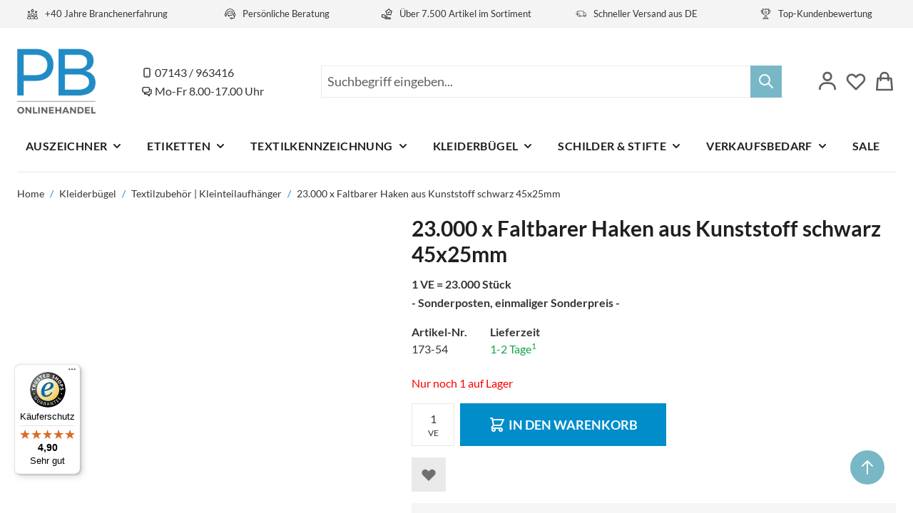

--- FILE ---
content_type: text/html; charset=UTF-8
request_url: https://www.pb-onlinehandel.de/100-faltbarer-haken-aus-kunststoff-schwarz-45x25mm.html
body_size: 78116
content:
<!doctype html>
<html lang="de">
<head prefix="og: http://ogp.me/ns# fb: http://ogp.me/ns/fb# product: http://ogp.me/ns/product#">
    <meta charset="utf-8"/><script type="text/javascript">(window.NREUM||(NREUM={})).init={ajax:{deny_list:["bam.nr-data.net"]},feature_flags:["soft_nav"]};(window.NREUM||(NREUM={})).loader_config={licenseKey:"ae0eb247f7",applicationID:"448710789",browserID:"448712136"};;/*! For license information please see nr-loader-rum-1.307.0.min.js.LICENSE.txt */
(()=>{var e,t,r={163:(e,t,r)=>{"use strict";r.d(t,{j:()=>E});var n=r(384),i=r(1741);var a=r(2555);r(860).K7.genericEvents;const s="experimental.resources",o="register",c=e=>{if(!e||"string"!=typeof e)return!1;try{document.createDocumentFragment().querySelector(e)}catch{return!1}return!0};var d=r(2614),u=r(944),l=r(8122);const f="[data-nr-mask]",g=e=>(0,l.a)(e,(()=>{const e={feature_flags:[],experimental:{allow_registered_children:!1,resources:!1},mask_selector:"*",block_selector:"[data-nr-block]",mask_input_options:{color:!1,date:!1,"datetime-local":!1,email:!1,month:!1,number:!1,range:!1,search:!1,tel:!1,text:!1,time:!1,url:!1,week:!1,textarea:!1,select:!1,password:!0}};return{ajax:{deny_list:void 0,block_internal:!0,enabled:!0,autoStart:!0},api:{get allow_registered_children(){return e.feature_flags.includes(o)||e.experimental.allow_registered_children},set allow_registered_children(t){e.experimental.allow_registered_children=t},duplicate_registered_data:!1},browser_consent_mode:{enabled:!1},distributed_tracing:{enabled:void 0,exclude_newrelic_header:void 0,cors_use_newrelic_header:void 0,cors_use_tracecontext_headers:void 0,allowed_origins:void 0},get feature_flags(){return e.feature_flags},set feature_flags(t){e.feature_flags=t},generic_events:{enabled:!0,autoStart:!0},harvest:{interval:30},jserrors:{enabled:!0,autoStart:!0},logging:{enabled:!0,autoStart:!0},metrics:{enabled:!0,autoStart:!0},obfuscate:void 0,page_action:{enabled:!0},page_view_event:{enabled:!0,autoStart:!0},page_view_timing:{enabled:!0,autoStart:!0},performance:{capture_marks:!1,capture_measures:!1,capture_detail:!0,resources:{get enabled(){return e.feature_flags.includes(s)||e.experimental.resources},set enabled(t){e.experimental.resources=t},asset_types:[],first_party_domains:[],ignore_newrelic:!0}},privacy:{cookies_enabled:!0},proxy:{assets:void 0,beacon:void 0},session:{expiresMs:d.wk,inactiveMs:d.BB},session_replay:{autoStart:!0,enabled:!1,preload:!1,sampling_rate:10,error_sampling_rate:100,collect_fonts:!1,inline_images:!1,fix_stylesheets:!0,mask_all_inputs:!0,get mask_text_selector(){return e.mask_selector},set mask_text_selector(t){c(t)?e.mask_selector="".concat(t,",").concat(f):""===t||null===t?e.mask_selector=f:(0,u.R)(5,t)},get block_class(){return"nr-block"},get ignore_class(){return"nr-ignore"},get mask_text_class(){return"nr-mask"},get block_selector(){return e.block_selector},set block_selector(t){c(t)?e.block_selector+=",".concat(t):""!==t&&(0,u.R)(6,t)},get mask_input_options(){return e.mask_input_options},set mask_input_options(t){t&&"object"==typeof t?e.mask_input_options={...t,password:!0}:(0,u.R)(7,t)}},session_trace:{enabled:!0,autoStart:!0},soft_navigations:{enabled:!0,autoStart:!0},spa:{enabled:!0,autoStart:!0},ssl:void 0,user_actions:{enabled:!0,elementAttributes:["id","className","tagName","type"]}}})());var p=r(6154),m=r(9324);let h=0;const v={buildEnv:m.F3,distMethod:m.Xs,version:m.xv,originTime:p.WN},b={consented:!1},y={appMetadata:{},get consented(){return this.session?.state?.consent||b.consented},set consented(e){b.consented=e},customTransaction:void 0,denyList:void 0,disabled:!1,harvester:void 0,isolatedBacklog:!1,isRecording:!1,loaderType:void 0,maxBytes:3e4,obfuscator:void 0,onerror:void 0,ptid:void 0,releaseIds:{},session:void 0,timeKeeper:void 0,registeredEntities:[],jsAttributesMetadata:{bytes:0},get harvestCount(){return++h}},_=e=>{const t=(0,l.a)(e,y),r=Object.keys(v).reduce((e,t)=>(e[t]={value:v[t],writable:!1,configurable:!0,enumerable:!0},e),{});return Object.defineProperties(t,r)};var w=r(5701);const x=e=>{const t=e.startsWith("http");e+="/",r.p=t?e:"https://"+e};var R=r(7836),k=r(3241);const A={accountID:void 0,trustKey:void 0,agentID:void 0,licenseKey:void 0,applicationID:void 0,xpid:void 0},S=e=>(0,l.a)(e,A),T=new Set;function E(e,t={},r,s){let{init:o,info:c,loader_config:d,runtime:u={},exposed:l=!0}=t;if(!c){const e=(0,n.pV)();o=e.init,c=e.info,d=e.loader_config}e.init=g(o||{}),e.loader_config=S(d||{}),c.jsAttributes??={},p.bv&&(c.jsAttributes.isWorker=!0),e.info=(0,a.D)(c);const f=e.init,m=[c.beacon,c.errorBeacon];T.has(e.agentIdentifier)||(f.proxy.assets&&(x(f.proxy.assets),m.push(f.proxy.assets)),f.proxy.beacon&&m.push(f.proxy.beacon),e.beacons=[...m],function(e){const t=(0,n.pV)();Object.getOwnPropertyNames(i.W.prototype).forEach(r=>{const n=i.W.prototype[r];if("function"!=typeof n||"constructor"===n)return;let a=t[r];e[r]&&!1!==e.exposed&&"micro-agent"!==e.runtime?.loaderType&&(t[r]=(...t)=>{const n=e[r](...t);return a?a(...t):n})})}(e),(0,n.US)("activatedFeatures",w.B)),u.denyList=[...f.ajax.deny_list||[],...f.ajax.block_internal?m:[]],u.ptid=e.agentIdentifier,u.loaderType=r,e.runtime=_(u),T.has(e.agentIdentifier)||(e.ee=R.ee.get(e.agentIdentifier),e.exposed=l,(0,k.W)({agentIdentifier:e.agentIdentifier,drained:!!w.B?.[e.agentIdentifier],type:"lifecycle",name:"initialize",feature:void 0,data:e.config})),T.add(e.agentIdentifier)}},384:(e,t,r)=>{"use strict";r.d(t,{NT:()=>s,US:()=>u,Zm:()=>o,bQ:()=>d,dV:()=>c,pV:()=>l});var n=r(6154),i=r(1863),a=r(1910);const s={beacon:"bam.nr-data.net",errorBeacon:"bam.nr-data.net"};function o(){return n.gm.NREUM||(n.gm.NREUM={}),void 0===n.gm.newrelic&&(n.gm.newrelic=n.gm.NREUM),n.gm.NREUM}function c(){let e=o();return e.o||(e.o={ST:n.gm.setTimeout,SI:n.gm.setImmediate||n.gm.setInterval,CT:n.gm.clearTimeout,XHR:n.gm.XMLHttpRequest,REQ:n.gm.Request,EV:n.gm.Event,PR:n.gm.Promise,MO:n.gm.MutationObserver,FETCH:n.gm.fetch,WS:n.gm.WebSocket},(0,a.i)(...Object.values(e.o))),e}function d(e,t){let r=o();r.initializedAgents??={},t.initializedAt={ms:(0,i.t)(),date:new Date},r.initializedAgents[e]=t}function u(e,t){o()[e]=t}function l(){return function(){let e=o();const t=e.info||{};e.info={beacon:s.beacon,errorBeacon:s.errorBeacon,...t}}(),function(){let e=o();const t=e.init||{};e.init={...t}}(),c(),function(){let e=o();const t=e.loader_config||{};e.loader_config={...t}}(),o()}},782:(e,t,r)=>{"use strict";r.d(t,{T:()=>n});const n=r(860).K7.pageViewTiming},860:(e,t,r)=>{"use strict";r.d(t,{$J:()=>u,K7:()=>c,P3:()=>d,XX:()=>i,Yy:()=>o,df:()=>a,qY:()=>n,v4:()=>s});const n="events",i="jserrors",a="browser/blobs",s="rum",o="browser/logs",c={ajax:"ajax",genericEvents:"generic_events",jserrors:i,logging:"logging",metrics:"metrics",pageAction:"page_action",pageViewEvent:"page_view_event",pageViewTiming:"page_view_timing",sessionReplay:"session_replay",sessionTrace:"session_trace",softNav:"soft_navigations",spa:"spa"},d={[c.pageViewEvent]:1,[c.pageViewTiming]:2,[c.metrics]:3,[c.jserrors]:4,[c.spa]:5,[c.ajax]:6,[c.sessionTrace]:7,[c.softNav]:8,[c.sessionReplay]:9,[c.logging]:10,[c.genericEvents]:11},u={[c.pageViewEvent]:s,[c.pageViewTiming]:n,[c.ajax]:n,[c.spa]:n,[c.softNav]:n,[c.metrics]:i,[c.jserrors]:i,[c.sessionTrace]:a,[c.sessionReplay]:a,[c.logging]:o,[c.genericEvents]:"ins"}},944:(e,t,r)=>{"use strict";r.d(t,{R:()=>i});var n=r(3241);function i(e,t){"function"==typeof console.debug&&(console.debug("New Relic Warning: https://github.com/newrelic/newrelic-browser-agent/blob/main/docs/warning-codes.md#".concat(e),t),(0,n.W)({agentIdentifier:null,drained:null,type:"data",name:"warn",feature:"warn",data:{code:e,secondary:t}}))}},1687:(e,t,r)=>{"use strict";r.d(t,{Ak:()=>d,Ze:()=>f,x3:()=>u});var n=r(3241),i=r(7836),a=r(3606),s=r(860),o=r(2646);const c={};function d(e,t){const r={staged:!1,priority:s.P3[t]||0};l(e),c[e].get(t)||c[e].set(t,r)}function u(e,t){e&&c[e]&&(c[e].get(t)&&c[e].delete(t),p(e,t,!1),c[e].size&&g(e))}function l(e){if(!e)throw new Error("agentIdentifier required");c[e]||(c[e]=new Map)}function f(e="",t="feature",r=!1){if(l(e),!e||!c[e].get(t)||r)return p(e,t);c[e].get(t).staged=!0,g(e)}function g(e){const t=Array.from(c[e]);t.every(([e,t])=>t.staged)&&(t.sort((e,t)=>e[1].priority-t[1].priority),t.forEach(([t])=>{c[e].delete(t),p(e,t)}))}function p(e,t,r=!0){const s=e?i.ee.get(e):i.ee,c=a.i.handlers;if(!s.aborted&&s.backlog&&c){if((0,n.W)({agentIdentifier:e,type:"lifecycle",name:"drain",feature:t}),r){const e=s.backlog[t],r=c[t];if(r){for(let t=0;e&&t<e.length;++t)m(e[t],r);Object.entries(r).forEach(([e,t])=>{Object.values(t||{}).forEach(t=>{t[0]?.on&&t[0]?.context()instanceof o.y&&t[0].on(e,t[1])})})}}s.isolatedBacklog||delete c[t],s.backlog[t]=null,s.emit("drain-"+t,[])}}function m(e,t){var r=e[1];Object.values(t[r]||{}).forEach(t=>{var r=e[0];if(t[0]===r){var n=t[1],i=e[3],a=e[2];n.apply(i,a)}})}},1738:(e,t,r)=>{"use strict";r.d(t,{U:()=>g,Y:()=>f});var n=r(3241),i=r(9908),a=r(1863),s=r(944),o=r(5701),c=r(3969),d=r(8362),u=r(860),l=r(4261);function f(e,t,r,a){const f=a||r;!f||f[e]&&f[e]!==d.d.prototype[e]||(f[e]=function(){(0,i.p)(c.xV,["API/"+e+"/called"],void 0,u.K7.metrics,r.ee),(0,n.W)({agentIdentifier:r.agentIdentifier,drained:!!o.B?.[r.agentIdentifier],type:"data",name:"api",feature:l.Pl+e,data:{}});try{return t.apply(this,arguments)}catch(e){(0,s.R)(23,e)}})}function g(e,t,r,n,s){const o=e.info;null===r?delete o.jsAttributes[t]:o.jsAttributes[t]=r,(s||null===r)&&(0,i.p)(l.Pl+n,[(0,a.t)(),t,r],void 0,"session",e.ee)}},1741:(e,t,r)=>{"use strict";r.d(t,{W:()=>a});var n=r(944),i=r(4261);class a{#e(e,...t){if(this[e]!==a.prototype[e])return this[e](...t);(0,n.R)(35,e)}addPageAction(e,t){return this.#e(i.hG,e,t)}register(e){return this.#e(i.eY,e)}recordCustomEvent(e,t){return this.#e(i.fF,e,t)}setPageViewName(e,t){return this.#e(i.Fw,e,t)}setCustomAttribute(e,t,r){return this.#e(i.cD,e,t,r)}noticeError(e,t){return this.#e(i.o5,e,t)}setUserId(e,t=!1){return this.#e(i.Dl,e,t)}setApplicationVersion(e){return this.#e(i.nb,e)}setErrorHandler(e){return this.#e(i.bt,e)}addRelease(e,t){return this.#e(i.k6,e,t)}log(e,t){return this.#e(i.$9,e,t)}start(){return this.#e(i.d3)}finished(e){return this.#e(i.BL,e)}recordReplay(){return this.#e(i.CH)}pauseReplay(){return this.#e(i.Tb)}addToTrace(e){return this.#e(i.U2,e)}setCurrentRouteName(e){return this.#e(i.PA,e)}interaction(e){return this.#e(i.dT,e)}wrapLogger(e,t,r){return this.#e(i.Wb,e,t,r)}measure(e,t){return this.#e(i.V1,e,t)}consent(e){return this.#e(i.Pv,e)}}},1863:(e,t,r)=>{"use strict";function n(){return Math.floor(performance.now())}r.d(t,{t:()=>n})},1910:(e,t,r)=>{"use strict";r.d(t,{i:()=>a});var n=r(944);const i=new Map;function a(...e){return e.every(e=>{if(i.has(e))return i.get(e);const t="function"==typeof e?e.toString():"",r=t.includes("[native code]"),a=t.includes("nrWrapper");return r||a||(0,n.R)(64,e?.name||t),i.set(e,r),r})}},2555:(e,t,r)=>{"use strict";r.d(t,{D:()=>o,f:()=>s});var n=r(384),i=r(8122);const a={beacon:n.NT.beacon,errorBeacon:n.NT.errorBeacon,licenseKey:void 0,applicationID:void 0,sa:void 0,queueTime:void 0,applicationTime:void 0,ttGuid:void 0,user:void 0,account:void 0,product:void 0,extra:void 0,jsAttributes:{},userAttributes:void 0,atts:void 0,transactionName:void 0,tNamePlain:void 0};function s(e){try{return!!e.licenseKey&&!!e.errorBeacon&&!!e.applicationID}catch(e){return!1}}const o=e=>(0,i.a)(e,a)},2614:(e,t,r)=>{"use strict";r.d(t,{BB:()=>s,H3:()=>n,g:()=>d,iL:()=>c,tS:()=>o,uh:()=>i,wk:()=>a});const n="NRBA",i="SESSION",a=144e5,s=18e5,o={STARTED:"session-started",PAUSE:"session-pause",RESET:"session-reset",RESUME:"session-resume",UPDATE:"session-update"},c={SAME_TAB:"same-tab",CROSS_TAB:"cross-tab"},d={OFF:0,FULL:1,ERROR:2}},2646:(e,t,r)=>{"use strict";r.d(t,{y:()=>n});class n{constructor(e){this.contextId=e}}},2843:(e,t,r)=>{"use strict";r.d(t,{G:()=>a,u:()=>i});var n=r(3878);function i(e,t=!1,r,i){(0,n.DD)("visibilitychange",function(){if(t)return void("hidden"===document.visibilityState&&e());e(document.visibilityState)},r,i)}function a(e,t,r){(0,n.sp)("pagehide",e,t,r)}},3241:(e,t,r)=>{"use strict";r.d(t,{W:()=>a});var n=r(6154);const i="newrelic";function a(e={}){try{n.gm.dispatchEvent(new CustomEvent(i,{detail:e}))}catch(e){}}},3606:(e,t,r)=>{"use strict";r.d(t,{i:()=>a});var n=r(9908);a.on=s;var i=a.handlers={};function a(e,t,r,a){s(a||n.d,i,e,t,r)}function s(e,t,r,i,a){a||(a="feature"),e||(e=n.d);var s=t[a]=t[a]||{};(s[r]=s[r]||[]).push([e,i])}},3878:(e,t,r)=>{"use strict";function n(e,t){return{capture:e,passive:!1,signal:t}}function i(e,t,r=!1,i){window.addEventListener(e,t,n(r,i))}function a(e,t,r=!1,i){document.addEventListener(e,t,n(r,i))}r.d(t,{DD:()=>a,jT:()=>n,sp:()=>i})},3969:(e,t,r)=>{"use strict";r.d(t,{TZ:()=>n,XG:()=>o,rs:()=>i,xV:()=>s,z_:()=>a});const n=r(860).K7.metrics,i="sm",a="cm",s="storeSupportabilityMetrics",o="storeEventMetrics"},4234:(e,t,r)=>{"use strict";r.d(t,{W:()=>a});var n=r(7836),i=r(1687);class a{constructor(e,t){this.agentIdentifier=e,this.ee=n.ee.get(e),this.featureName=t,this.blocked=!1}deregisterDrain(){(0,i.x3)(this.agentIdentifier,this.featureName)}}},4261:(e,t,r)=>{"use strict";r.d(t,{$9:()=>d,BL:()=>o,CH:()=>g,Dl:()=>_,Fw:()=>y,PA:()=>h,Pl:()=>n,Pv:()=>k,Tb:()=>l,U2:()=>a,V1:()=>R,Wb:()=>x,bt:()=>b,cD:()=>v,d3:()=>w,dT:()=>c,eY:()=>p,fF:()=>f,hG:()=>i,k6:()=>s,nb:()=>m,o5:()=>u});const n="api-",i="addPageAction",a="addToTrace",s="addRelease",o="finished",c="interaction",d="log",u="noticeError",l="pauseReplay",f="recordCustomEvent",g="recordReplay",p="register",m="setApplicationVersion",h="setCurrentRouteName",v="setCustomAttribute",b="setErrorHandler",y="setPageViewName",_="setUserId",w="start",x="wrapLogger",R="measure",k="consent"},5289:(e,t,r)=>{"use strict";r.d(t,{GG:()=>s,Qr:()=>c,sB:()=>o});var n=r(3878),i=r(6389);function a(){return"undefined"==typeof document||"complete"===document.readyState}function s(e,t){if(a())return e();const r=(0,i.J)(e),s=setInterval(()=>{a()&&(clearInterval(s),r())},500);(0,n.sp)("load",r,t)}function o(e){if(a())return e();(0,n.DD)("DOMContentLoaded",e)}function c(e){if(a())return e();(0,n.sp)("popstate",e)}},5607:(e,t,r)=>{"use strict";r.d(t,{W:()=>n});const n=(0,r(9566).bz)()},5701:(e,t,r)=>{"use strict";r.d(t,{B:()=>a,t:()=>s});var n=r(3241);const i=new Set,a={};function s(e,t){const r=t.agentIdentifier;a[r]??={},e&&"object"==typeof e&&(i.has(r)||(t.ee.emit("rumresp",[e]),a[r]=e,i.add(r),(0,n.W)({agentIdentifier:r,loaded:!0,drained:!0,type:"lifecycle",name:"load",feature:void 0,data:e})))}},6154:(e,t,r)=>{"use strict";r.d(t,{OF:()=>c,RI:()=>i,WN:()=>u,bv:()=>a,eN:()=>l,gm:()=>s,mw:()=>o,sb:()=>d});var n=r(1863);const i="undefined"!=typeof window&&!!window.document,a="undefined"!=typeof WorkerGlobalScope&&("undefined"!=typeof self&&self instanceof WorkerGlobalScope&&self.navigator instanceof WorkerNavigator||"undefined"!=typeof globalThis&&globalThis instanceof WorkerGlobalScope&&globalThis.navigator instanceof WorkerNavigator),s=i?window:"undefined"!=typeof WorkerGlobalScope&&("undefined"!=typeof self&&self instanceof WorkerGlobalScope&&self||"undefined"!=typeof globalThis&&globalThis instanceof WorkerGlobalScope&&globalThis),o=Boolean("hidden"===s?.document?.visibilityState),c=/iPad|iPhone|iPod/.test(s.navigator?.userAgent),d=c&&"undefined"==typeof SharedWorker,u=((()=>{const e=s.navigator?.userAgent?.match(/Firefox[/\s](\d+\.\d+)/);Array.isArray(e)&&e.length>=2&&e[1]})(),Date.now()-(0,n.t)()),l=()=>"undefined"!=typeof PerformanceNavigationTiming&&s?.performance?.getEntriesByType("navigation")?.[0]?.responseStart},6389:(e,t,r)=>{"use strict";function n(e,t=500,r={}){const n=r?.leading||!1;let i;return(...r)=>{n&&void 0===i&&(e.apply(this,r),i=setTimeout(()=>{i=clearTimeout(i)},t)),n||(clearTimeout(i),i=setTimeout(()=>{e.apply(this,r)},t))}}function i(e){let t=!1;return(...r)=>{t||(t=!0,e.apply(this,r))}}r.d(t,{J:()=>i,s:()=>n})},6630:(e,t,r)=>{"use strict";r.d(t,{T:()=>n});const n=r(860).K7.pageViewEvent},7699:(e,t,r)=>{"use strict";r.d(t,{It:()=>a,KC:()=>o,No:()=>i,qh:()=>s});var n=r(860);const i=16e3,a=1e6,s="SESSION_ERROR",o={[n.K7.logging]:!0,[n.K7.genericEvents]:!1,[n.K7.jserrors]:!1,[n.K7.ajax]:!1}},7836:(e,t,r)=>{"use strict";r.d(t,{P:()=>o,ee:()=>c});var n=r(384),i=r(8990),a=r(2646),s=r(5607);const o="nr@context:".concat(s.W),c=function e(t,r){var n={},s={},u={},l=!1;try{l=16===r.length&&d.initializedAgents?.[r]?.runtime.isolatedBacklog}catch(e){}var f={on:p,addEventListener:p,removeEventListener:function(e,t){var r=n[e];if(!r)return;for(var i=0;i<r.length;i++)r[i]===t&&r.splice(i,1)},emit:function(e,r,n,i,a){!1!==a&&(a=!0);if(c.aborted&&!i)return;t&&a&&t.emit(e,r,n);var o=g(n);m(e).forEach(e=>{e.apply(o,r)});var d=v()[s[e]];d&&d.push([f,e,r,o]);return o},get:h,listeners:m,context:g,buffer:function(e,t){const r=v();if(t=t||"feature",f.aborted)return;Object.entries(e||{}).forEach(([e,n])=>{s[n]=t,t in r||(r[t]=[])})},abort:function(){f._aborted=!0,Object.keys(f.backlog).forEach(e=>{delete f.backlog[e]})},isBuffering:function(e){return!!v()[s[e]]},debugId:r,backlog:l?{}:t&&"object"==typeof t.backlog?t.backlog:{},isolatedBacklog:l};return Object.defineProperty(f,"aborted",{get:()=>{let e=f._aborted||!1;return e||(t&&(e=t.aborted),e)}}),f;function g(e){return e&&e instanceof a.y?e:e?(0,i.I)(e,o,()=>new a.y(o)):new a.y(o)}function p(e,t){n[e]=m(e).concat(t)}function m(e){return n[e]||[]}function h(t){return u[t]=u[t]||e(f,t)}function v(){return f.backlog}}(void 0,"globalEE"),d=(0,n.Zm)();d.ee||(d.ee=c)},8122:(e,t,r)=>{"use strict";r.d(t,{a:()=>i});var n=r(944);function i(e,t){try{if(!e||"object"!=typeof e)return(0,n.R)(3);if(!t||"object"!=typeof t)return(0,n.R)(4);const r=Object.create(Object.getPrototypeOf(t),Object.getOwnPropertyDescriptors(t)),a=0===Object.keys(r).length?e:r;for(let s in a)if(void 0!==e[s])try{if(null===e[s]){r[s]=null;continue}Array.isArray(e[s])&&Array.isArray(t[s])?r[s]=Array.from(new Set([...e[s],...t[s]])):"object"==typeof e[s]&&"object"==typeof t[s]?r[s]=i(e[s],t[s]):r[s]=e[s]}catch(e){r[s]||(0,n.R)(1,e)}return r}catch(e){(0,n.R)(2,e)}}},8362:(e,t,r)=>{"use strict";r.d(t,{d:()=>a});var n=r(9566),i=r(1741);class a extends i.W{agentIdentifier=(0,n.LA)(16)}},8374:(e,t,r)=>{r.nc=(()=>{try{return document?.currentScript?.nonce}catch(e){}return""})()},8990:(e,t,r)=>{"use strict";r.d(t,{I:()=>i});var n=Object.prototype.hasOwnProperty;function i(e,t,r){if(n.call(e,t))return e[t];var i=r();if(Object.defineProperty&&Object.keys)try{return Object.defineProperty(e,t,{value:i,writable:!0,enumerable:!1}),i}catch(e){}return e[t]=i,i}},9324:(e,t,r)=>{"use strict";r.d(t,{F3:()=>i,Xs:()=>a,xv:()=>n});const n="1.307.0",i="PROD",a="CDN"},9566:(e,t,r)=>{"use strict";r.d(t,{LA:()=>o,bz:()=>s});var n=r(6154);const i="xxxxxxxx-xxxx-4xxx-yxxx-xxxxxxxxxxxx";function a(e,t){return e?15&e[t]:16*Math.random()|0}function s(){const e=n.gm?.crypto||n.gm?.msCrypto;let t,r=0;return e&&e.getRandomValues&&(t=e.getRandomValues(new Uint8Array(30))),i.split("").map(e=>"x"===e?a(t,r++).toString(16):"y"===e?(3&a()|8).toString(16):e).join("")}function o(e){const t=n.gm?.crypto||n.gm?.msCrypto;let r,i=0;t&&t.getRandomValues&&(r=t.getRandomValues(new Uint8Array(e)));const s=[];for(var o=0;o<e;o++)s.push(a(r,i++).toString(16));return s.join("")}},9908:(e,t,r)=>{"use strict";r.d(t,{d:()=>n,p:()=>i});var n=r(7836).ee.get("handle");function i(e,t,r,i,a){a?(a.buffer([e],i),a.emit(e,t,r)):(n.buffer([e],i),n.emit(e,t,r))}}},n={};function i(e){var t=n[e];if(void 0!==t)return t.exports;var a=n[e]={exports:{}};return r[e](a,a.exports,i),a.exports}i.m=r,i.d=(e,t)=>{for(var r in t)i.o(t,r)&&!i.o(e,r)&&Object.defineProperty(e,r,{enumerable:!0,get:t[r]})},i.f={},i.e=e=>Promise.all(Object.keys(i.f).reduce((t,r)=>(i.f[r](e,t),t),[])),i.u=e=>"nr-rum-1.307.0.min.js",i.o=(e,t)=>Object.prototype.hasOwnProperty.call(e,t),e={},t="NRBA-1.307.0.PROD:",i.l=(r,n,a,s)=>{if(e[r])e[r].push(n);else{var o,c;if(void 0!==a)for(var d=document.getElementsByTagName("script"),u=0;u<d.length;u++){var l=d[u];if(l.getAttribute("src")==r||l.getAttribute("data-webpack")==t+a){o=l;break}}if(!o){c=!0;var f={296:"sha512-3EXXyZqgAupfCzApe8jx8MLgGn3TbzhyI1Jve2HiIeHZU3eYpQT4hF0fMRkBBDdQT8+b9YmzmeYUZ4Q/8KBSNg=="};(o=document.createElement("script")).charset="utf-8",i.nc&&o.setAttribute("nonce",i.nc),o.setAttribute("data-webpack",t+a),o.src=r,0!==o.src.indexOf(window.location.origin+"/")&&(o.crossOrigin="anonymous"),f[s]&&(o.integrity=f[s])}e[r]=[n];var g=(t,n)=>{o.onerror=o.onload=null,clearTimeout(p);var i=e[r];if(delete e[r],o.parentNode&&o.parentNode.removeChild(o),i&&i.forEach(e=>e(n)),t)return t(n)},p=setTimeout(g.bind(null,void 0,{type:"timeout",target:o}),12e4);o.onerror=g.bind(null,o.onerror),o.onload=g.bind(null,o.onload),c&&document.head.appendChild(o)}},i.r=e=>{"undefined"!=typeof Symbol&&Symbol.toStringTag&&Object.defineProperty(e,Symbol.toStringTag,{value:"Module"}),Object.defineProperty(e,"__esModule",{value:!0})},i.p="https://js-agent.newrelic.com/",(()=>{var e={374:0,840:0};i.f.j=(t,r)=>{var n=i.o(e,t)?e[t]:void 0;if(0!==n)if(n)r.push(n[2]);else{var a=new Promise((r,i)=>n=e[t]=[r,i]);r.push(n[2]=a);var s=i.p+i.u(t),o=new Error;i.l(s,r=>{if(i.o(e,t)&&(0!==(n=e[t])&&(e[t]=void 0),n)){var a=r&&("load"===r.type?"missing":r.type),s=r&&r.target&&r.target.src;o.message="Loading chunk "+t+" failed: ("+a+": "+s+")",o.name="ChunkLoadError",o.type=a,o.request=s,n[1](o)}},"chunk-"+t,t)}};var t=(t,r)=>{var n,a,[s,o,c]=r,d=0;if(s.some(t=>0!==e[t])){for(n in o)i.o(o,n)&&(i.m[n]=o[n]);if(c)c(i)}for(t&&t(r);d<s.length;d++)a=s[d],i.o(e,a)&&e[a]&&e[a][0](),e[a]=0},r=self["webpackChunk:NRBA-1.307.0.PROD"]=self["webpackChunk:NRBA-1.307.0.PROD"]||[];r.forEach(t.bind(null,0)),r.push=t.bind(null,r.push.bind(r))})(),(()=>{"use strict";i(8374);var e=i(8362),t=i(860);const r=Object.values(t.K7);var n=i(163);var a=i(9908),s=i(1863),o=i(4261),c=i(1738);var d=i(1687),u=i(4234),l=i(5289),f=i(6154),g=i(944),p=i(384);const m=e=>f.RI&&!0===e?.privacy.cookies_enabled;function h(e){return!!(0,p.dV)().o.MO&&m(e)&&!0===e?.session_trace.enabled}var v=i(6389),b=i(7699);class y extends u.W{constructor(e,t){super(e.agentIdentifier,t),this.agentRef=e,this.abortHandler=void 0,this.featAggregate=void 0,this.loadedSuccessfully=void 0,this.onAggregateImported=new Promise(e=>{this.loadedSuccessfully=e}),this.deferred=Promise.resolve(),!1===e.init[this.featureName].autoStart?this.deferred=new Promise((t,r)=>{this.ee.on("manual-start-all",(0,v.J)(()=>{(0,d.Ak)(e.agentIdentifier,this.featureName),t()}))}):(0,d.Ak)(e.agentIdentifier,t)}importAggregator(e,t,r={}){if(this.featAggregate)return;const n=async()=>{let n;await this.deferred;try{if(m(e.init)){const{setupAgentSession:t}=await i.e(296).then(i.bind(i,3305));n=t(e)}}catch(e){(0,g.R)(20,e),this.ee.emit("internal-error",[e]),(0,a.p)(b.qh,[e],void 0,this.featureName,this.ee)}try{if(!this.#t(this.featureName,n,e.init))return(0,d.Ze)(this.agentIdentifier,this.featureName),void this.loadedSuccessfully(!1);const{Aggregate:i}=await t();this.featAggregate=new i(e,r),e.runtime.harvester.initializedAggregates.push(this.featAggregate),this.loadedSuccessfully(!0)}catch(e){(0,g.R)(34,e),this.abortHandler?.(),(0,d.Ze)(this.agentIdentifier,this.featureName,!0),this.loadedSuccessfully(!1),this.ee&&this.ee.abort()}};f.RI?(0,l.GG)(()=>n(),!0):n()}#t(e,r,n){if(this.blocked)return!1;switch(e){case t.K7.sessionReplay:return h(n)&&!!r;case t.K7.sessionTrace:return!!r;default:return!0}}}var _=i(6630),w=i(2614),x=i(3241);class R extends y{static featureName=_.T;constructor(e){var t;super(e,_.T),this.setupInspectionEvents(e.agentIdentifier),t=e,(0,c.Y)(o.Fw,function(e,r){"string"==typeof e&&("/"!==e.charAt(0)&&(e="/"+e),t.runtime.customTransaction=(r||"http://custom.transaction")+e,(0,a.p)(o.Pl+o.Fw,[(0,s.t)()],void 0,void 0,t.ee))},t),this.importAggregator(e,()=>i.e(296).then(i.bind(i,3943)))}setupInspectionEvents(e){const t=(t,r)=>{t&&(0,x.W)({agentIdentifier:e,timeStamp:t.timeStamp,loaded:"complete"===t.target.readyState,type:"window",name:r,data:t.target.location+""})};(0,l.sB)(e=>{t(e,"DOMContentLoaded")}),(0,l.GG)(e=>{t(e,"load")}),(0,l.Qr)(e=>{t(e,"navigate")}),this.ee.on(w.tS.UPDATE,(t,r)=>{(0,x.W)({agentIdentifier:e,type:"lifecycle",name:"session",data:r})})}}class k extends e.d{constructor(e){var t;(super(),f.gm)?(this.features={},(0,p.bQ)(this.agentIdentifier,this),this.desiredFeatures=new Set(e.features||[]),this.desiredFeatures.add(R),(0,n.j)(this,e,e.loaderType||"agent"),t=this,(0,c.Y)(o.cD,function(e,r,n=!1){if("string"==typeof e){if(["string","number","boolean"].includes(typeof r)||null===r)return(0,c.U)(t,e,r,o.cD,n);(0,g.R)(40,typeof r)}else(0,g.R)(39,typeof e)},t),function(e){(0,c.Y)(o.Dl,function(t,r=!1){if("string"!=typeof t&&null!==t)return void(0,g.R)(41,typeof t);const n=e.info.jsAttributes["enduser.id"];r&&null!=n&&n!==t?(0,a.p)(o.Pl+"setUserIdAndResetSession",[t],void 0,"session",e.ee):(0,c.U)(e,"enduser.id",t,o.Dl,!0)},e)}(this),function(e){(0,c.Y)(o.nb,function(t){if("string"==typeof t||null===t)return(0,c.U)(e,"application.version",t,o.nb,!1);(0,g.R)(42,typeof t)},e)}(this),function(e){(0,c.Y)(o.d3,function(){e.ee.emit("manual-start-all")},e)}(this),function(e){(0,c.Y)(o.Pv,function(t=!0){if("boolean"==typeof t){if((0,a.p)(o.Pl+o.Pv,[t],void 0,"session",e.ee),e.runtime.consented=t,t){const t=e.features.page_view_event;t.onAggregateImported.then(e=>{const r=t.featAggregate;e&&!r.sentRum&&r.sendRum()})}}else(0,g.R)(65,typeof t)},e)}(this),this.run()):(0,g.R)(21)}get config(){return{info:this.info,init:this.init,loader_config:this.loader_config,runtime:this.runtime}}get api(){return this}run(){try{const e=function(e){const t={};return r.forEach(r=>{t[r]=!!e[r]?.enabled}),t}(this.init),n=[...this.desiredFeatures];n.sort((e,r)=>t.P3[e.featureName]-t.P3[r.featureName]),n.forEach(r=>{if(!e[r.featureName]&&r.featureName!==t.K7.pageViewEvent)return;if(r.featureName===t.K7.spa)return void(0,g.R)(67);const n=function(e){switch(e){case t.K7.ajax:return[t.K7.jserrors];case t.K7.sessionTrace:return[t.K7.ajax,t.K7.pageViewEvent];case t.K7.sessionReplay:return[t.K7.sessionTrace];case t.K7.pageViewTiming:return[t.K7.pageViewEvent];default:return[]}}(r.featureName).filter(e=>!(e in this.features));n.length>0&&(0,g.R)(36,{targetFeature:r.featureName,missingDependencies:n}),this.features[r.featureName]=new r(this)})}catch(e){(0,g.R)(22,e);for(const e in this.features)this.features[e].abortHandler?.();const t=(0,p.Zm)();delete t.initializedAgents[this.agentIdentifier]?.features,delete this.sharedAggregator;return t.ee.get(this.agentIdentifier).abort(),!1}}}var A=i(2843),S=i(782);class T extends y{static featureName=S.T;constructor(e){super(e,S.T),f.RI&&((0,A.u)(()=>(0,a.p)("docHidden",[(0,s.t)()],void 0,S.T,this.ee),!0),(0,A.G)(()=>(0,a.p)("winPagehide",[(0,s.t)()],void 0,S.T,this.ee)),this.importAggregator(e,()=>i.e(296).then(i.bind(i,2117))))}}var E=i(3969);class I extends y{static featureName=E.TZ;constructor(e){super(e,E.TZ),f.RI&&document.addEventListener("securitypolicyviolation",e=>{(0,a.p)(E.xV,["Generic/CSPViolation/Detected"],void 0,this.featureName,this.ee)}),this.importAggregator(e,()=>i.e(296).then(i.bind(i,9623)))}}new k({features:[R,T,I],loaderType:"lite"})})()})();</script>
<meta name="title" content="Faltbarer Haken aus Kunststoff 45x25mm | pb-onlinehandel"/>
<meta name="description" content="Faltbarer Haken aus Kunststoff ➥ Schwarz ✓ 45x25mm ✓ Platzsparend &amp; stabil ✓ Ideal für Präsentationen ✓ 100 Stück ✓ Jetzt kaufen!

Praktischer Kunststoffhaken mit Verschluss, z. B. zum aufhängen von Preishüllen mit Lochung.
Maße: 45x25mm
Bei höheren A"/>
<meta name="robots" content="INDEX,FOLLOW"/>
<meta name="viewport" content="width=device-width, initial-scale=1"/>
<title>23.000 x Faltbarer Haken aus Kunststoff schwarz 45x25mm</title>
<link  rel="stylesheet" type="text/css"  media="all" href="https://www.pb-onlinehandel.de/static/version1762178937/frontend/Beyondmedia/PbOnlinehandelHyva/de_DE/css/styles.min.css" />
<link  rel="stylesheet" type="text/css"  media="all" href="https://www.pb-onlinehandel.de/static/version1762178937/frontend/Beyondmedia/PbOnlinehandelHyva/de_DE/Amasty_Base/vendor/slick/amslick.min.css" />
<link  rel="stylesheet" type="text/css"  media="all" href="https://www.pb-onlinehandel.de/static/version1762178937/frontend/Beyondmedia/PbOnlinehandelHyva/de_DE/Mollie_Payment/css/styles.min.css" />
<link  rel="stylesheet" type="text/css"  media="all" href="https://www.pb-onlinehandel.de/static/version1762178937/frontend/Beyondmedia/PbOnlinehandelHyva/de_DE/Bss_HyvaCompatBase/css/splide/splide.min.css" />
<script  type="text/javascript"  src="https://www.pb-onlinehandel.de/static/version1762178937/frontend/Beyondmedia/PbOnlinehandelHyva/de_DE/Smile_ElasticsuiteTracker/js/tracking.js"></script>
<script  type="text/javascript"  src="https://www.pb-onlinehandel.de/static/version1762178937/frontend/Beyondmedia/PbOnlinehandelHyva/de_DE/Bss_HyvaCompatBase/js/splidejs/splide.min.js"></script>
<link  rel="preconnect" href="https://fonts.gstatic.com" />
<link  rel="preconnect" href="https://fonts.googleapis.com" />
<link  rel="icon" type="image/x-icon" href="https://www.pb-onlinehandel.de/media/favicon/default/favicon.png" />
<link  rel="shortcut icon" type="image/x-icon" href="https://www.pb-onlinehandel.de/media/favicon/default/favicon.png" />
<link  rel="canonical" href="https://www.pb-onlinehandel.de/100-faltbarer-haken-aus-kunststoff-schwarz-45x25mm.html" />
<meta name="msvalidate.01" content="BDC945EF0051E72CAF2B163F61C23091" />
<script src="https://beyond-cookiebanner.de/app.js?apiKey=61eafaa1a3144e5f7ef09024c82edc1bc2c7652b0b93d36d" referrerpolicy="origin"></script>

<style>
    [x-cloak] {
        display: none !important;
    }
</style>       
<!-- Google Tag Manager by MagePal -->

<script type="text/javascript">
    function initMagepalGtmDatalayer_4f71f1c5e6503faecb6d9e35a59f2399() {
        'use strict';

        let lastPushedCart = {};
        let lastPushedCustomer = {};

        function objectKeyExist(object)
        {
            const items = Array.isArray(object) ? object : Object.values(object);
            return items.reduce((acc, v) => (acc || v.customer || v.cart), false);
        }

        const isObject = x => x === Object(x);
        const has = (x, p) => isObject(x) && x.hasOwnProperty(p);
        const isEqual = (x, y) => JSON.stringify(x) === JSON.stringify(y);

        //Update datalayer
        function updateDataLayer(_gtmDataLayer, _dataObject, _forceUpdate)
        {
            let customer = {isLoggedIn : false},
                cart = {hasItems: false};

            if (_gtmDataLayer !== undefined && (!objectKeyExist(_gtmDataLayer) || _forceUpdate)) {
                if (isObject(_dataObject) && has(_dataObject, 'customer')) {
                    customer = _dataObject.customer;
                }

                if (isObject(_dataObject) && has(_dataObject, 'cart')) {
                    cart = _dataObject.cart;
                }

                if (!isEqual(lastPushedCart, cart) || !isEqual(lastPushedCustomer, customer)) {
                    window.dispatchEvent(new CustomEvent('mpCustomerSession', {detail: [customer, cart, _gtmDataLayer]}));
                    _gtmDataLayer.push({'event': 'mpCustomerSession', 'customer': customer, 'cart': cart});
                    lastPushedCustomer = customer;
                    lastPushedCart = cart;
                }
            }
        }

        function isTrackingAllowed(config)
        {
            let allowServices = false,
                allowedCookies,
                allowedWebsites;

            if (!config.isGdprEnabled || (!config.isGdprEnabled && !config.addJsInHeader)) {
                allowServices = true;
            } else if (config.isCookieRestrictionModeEnabled && config.gdprOption === 1) {
                allowedCookies = hyva.getCookie(config.cookieName);

                if (allowedCookies !== null) {
                    allowedWebsites = JSON.parse(allowedCookies);

                    if (allowedWebsites[config.currentWebsite] === 1) {
                        allowServices = true;
                    }
                }
            } else if (config.gdprOption === 2) {
                allowServices = hyva.getCookie(config.cookieName) !== null;
            } else if (config.gdprOption === 3) {
                allowServices = hyva.getCookie(config.cookieName) === null;
            }

            return allowServices;
        }

        //load gtm
        function initTracking(dataLayerName, accountId, containerCode)
        {
            window.dispatchEvent(new CustomEvent('gtm:beforeInitialize'));

            (function (w, d, s, l, i) {
                w[l] = w[l] || [];
                w[l].push({
                    'gtm.start':
                        new Date().getTime(), event: 'gtm.js'
                });
                var f = d.getElementsByTagName(s)[0],
                    j = d.createElement(s), dl = l != dataLayerName ? '&l=' + l : '';
                j.async = true;
                j.src = '//www.googletagmanager.com/gtm.js?id=' + i + dl + containerCode;
                f.parentNode.insertBefore(j, f);
            })(window, document, 'script', dataLayerName, accountId);
            window.dispatchEvent(new CustomEvent('gtm:afterInitialize'));
        }

        function pushData(dataLayerName, dataLayer)
        {
            if (Array.isArray(dataLayer)) {
                dataLayer.forEach(function (data) {
                    window[dataLayerName].push(data);
                });
            }
        }

        const config = {
            dataLayer: "dataLayer",
            gdprOption: 0,
            isGdprEnabled: 0,
            isCookieRestrictionModeEnabled: 0,
        };

                config.currentWebsite = 1;
        config.cookieName = "user_allowed_save_cookie";
        config.accountId = "GTM-MXD2B6G";
        config.data = [{"ecommerce":{"currencyCode":"EUR"},"pageType":"catalog_product_view","list":"detail"},{"event":"productPage","product":{"id":"21136","sku":"173-54","parent_sku":"173-54","product_type":"simple","name":"23.000 x Faltbarer Haken aus Kunststoff schwarz 45x25mm","price":335,"attribute_set_id":"63","path":"23.000 x Faltbarer Haken aus Kunststoff schwarz 45x25mm","category":"Textilzubeh\u00f6r | Kleinteilaufh\u00e4nger","image_url":"https:\/\/www.pb-onlinehandel.de\/media\/catalog\/product\/s\/p\/spezialhaken-faltbar-aus-kunststoff-schwarz-45x25mm.jpg"}}];
        config.addJsInHeader = 0;
        config.containerCode = "";
        
        window[config.dataLayer] = window[config.dataLayer] || [];

        if (has(config, 'accountId') && isTrackingAllowed(config)) {
            pushData(config.dataLayer, config.data);
            initTracking(config.dataLayer, config.accountId, config.containerCode);
        }

        window.addEventListener("private-content-loaded", event => {
            const dataObject = event.detail.data['magepal-gtm-jsdatalayer'] || {};
            const gtmDataLayer = window[config.dataLayer];
            updateDataLayer(gtmDataLayer, dataObject, true)
        });
    }
    window.addEventListener('DOMContentLoaded', initMagepalGtmDatalayer_4f71f1c5e6503faecb6d9e35a59f2399);
</script>
<!-- End Google Tag Manager by MagePal -->
    <script>
        //<![CDATA[
        function userConsentEsTraking(config)
        {
            return config.cookieRestrictionEnabled == false || hyva.getCookie(config.cookieRestrictionName) !== null;
        }

        try {
            smileTracker.setConfig({
                beaconUrl     : 'https://www.pb-onlinehandel.de/elasticsuite/tracker/hit/image/h.png',
                telemetryUrl     : 'https://t.elasticsuite.io/track',
                telemetryEnabled : '',
                sessionConfig : {"visit_cookie_name":"STUID","visit_cookie_lifetime":"3600","visitor_cookie_lifetime":"365","visitor_cookie_name":"STVID","domain":"www.pb-onlinehandel.de","path":"\/"},
                endpointUrl : 'https://www.pb-onlinehandel.de/rest/V1/elasticsuite-tracker/hit'
            });

            smileTracker.addPageVar('store_id', '1');

            document.addEventListener('DOMContentLoaded', function () {
                if (userConsentEsTraking({"cookieRestrictionEnabled":"0","cookieRestrictionName":"user_allowed_save_cookie"})) {
                    smileTracker.sendTag();
                }
            });
        } catch (err) {
            ;
        }
        //]]>
    </script>
<!-- added by Trusted Shops app: Start -->
<script src="https://integrations.etrusted.com/applications/widget.js/v2" async defer></script>
<!-- End -->
<script>
    var BASE_URL = 'https://www.pb-onlinehandel.de/';
    var THEME_PATH = 'https://www.pb-onlinehandel.de/static/version1762178937/frontend/Beyondmedia/PbOnlinehandelHyva/de_DE';
    var COOKIE_CONFIG = {
        "expires": null,
        "path": "\u002F",
        "domain": ".www.pb\u002Donlinehandel.de",
        "secure": true,
        "lifetime": "3600",
        "cookie_restriction_enabled": false    };
    var CURRENT_STORE_CODE = 'de';
    var CURRENT_WEBSITE_ID = '1';

    window.hyva = window.hyva || {}

    window.cookie_consent_groups = window.cookie_consent_groups || {}
    window.cookie_consent_groups['necessary'] = true;

    window.cookie_consent_config = window.cookie_consent_config || {};
    window.cookie_consent_config['necessary'] = [].concat(
        window.cookie_consent_config['necessary'] || [],
        [
            'user_allowed_save_cookie',
            'form_key',
            'mage-messages',
            'private_content_version',
            'mage-cache-sessid',
            'last_visited_store',
            'section_data_ids'
        ]
    );
</script>
<script>
    'use strict';
    (function( hyva, undefined ) {

        function lifetimeToExpires(options, defaults) {

            const lifetime = options.lifetime || defaults.lifetime;

            if (lifetime) {
                const date = new Date;
                date.setTime(date.getTime() + lifetime * 1000);
                return date;
            }

            return null;
        }

        function generateRandomString() {

            const allowedCharacters = '0123456789abcdefghijklmnopqrstuvwxyzABCDEFGHIJKLMNOPQRSTUVWXYZ',
                length = 16;

            let formKey = '',
                charactersLength = allowedCharacters.length;

            for (let i = 0; i < length; i++) {
                formKey += allowedCharacters[Math.round(Math.random() * (charactersLength - 1))]
            }

            return formKey;
        }

        const sessionCookieMarker = {noLifetime: true}

        const cookieTempStorage = {};

        const internalCookie = {
            get(name) {
                const v = document.cookie.match('(^|;) ?' + name + '=([^;]*)(;|$)');
                return v ? v[2] : null;
            },
            set(name, value, days, skipSetDomain) {
                let expires,
                    path,
                    domain,
                    secure,
                    samesite;

                const defaultCookieConfig = {
                    expires: null,
                    path: '/',
                    domain: null,
                    secure: false,
                    lifetime: null,
                    samesite: 'lax'
                };

                const cookieConfig = window.COOKIE_CONFIG || {};

                expires = days && days !== sessionCookieMarker
                    ? lifetimeToExpires({lifetime: 24 * 60 * 60 * days, expires: null}, defaultCookieConfig)
                    : lifetimeToExpires(window.COOKIE_CONFIG, defaultCookieConfig) || defaultCookieConfig.expires;

                path = cookieConfig.path || defaultCookieConfig.path;
                domain = !skipSetDomain && (cookieConfig.domain || defaultCookieConfig.domain);
                secure = cookieConfig.secure || defaultCookieConfig.secure;
                samesite = cookieConfig.samesite || defaultCookieConfig.samesite;

                document.cookie = name + "=" + encodeURIComponent(value) +
                    (expires && days !== sessionCookieMarker ? '; expires=' + expires.toGMTString() : '') +
                    (path ? '; path=' + path : '') +
                    (domain ? '; domain=' + domain : '') +
                    (secure ? '; secure' : '') +
                    (samesite ? '; samesite=' + samesite : 'lax');
            },
            isWebsiteAllowedToSaveCookie() {
                const allowedCookies = this.get('user_allowed_save_cookie');
                if (allowedCookies) {
                    const allowedWebsites = JSON.parse(unescape(allowedCookies));

                    return allowedWebsites[CURRENT_WEBSITE_ID] === 1;
                }
                return false;
            },
            getGroupByCookieName(name) {
                const cookieConsentConfig = window.cookie_consent_config || {};
                let group = null;
                for (let prop in cookieConsentConfig) {
                    if (!cookieConsentConfig.hasOwnProperty(prop)) continue;
                    if (cookieConsentConfig[prop].includes(name)) {
                        group = prop;
                        break;
                    }
                }
                return group;
            },
            isCookieAllowed(name) {
                const cookieGroup = this.getGroupByCookieName(name);
                return cookieGroup
                    ? window.cookie_consent_groups[cookieGroup]
                    : this.isWebsiteAllowedToSaveCookie();
            },
            saveTempStorageCookies() {
                for (const [name, data] of Object.entries(cookieTempStorage)) {
                    if (this.isCookieAllowed(name)) {
                        this.set(name, data['value'], data['days'], data['skipSetDomain']);
                        delete cookieTempStorage[name];
                    }
                }
            }
        };

        hyva.getCookie = (name) => {
            const cookieConfig = window.COOKIE_CONFIG || {};

            if (cookieConfig.cookie_restriction_enabled && ! internalCookie.isCookieAllowed(name)) {
                return cookieTempStorage[name] ? cookieTempStorage[name]['value'] : null;
            }

            return internalCookie.get(name);
        }

        hyva.setCookie = (name, value, days, skipSetDomain) => {
            const cookieConfig = window.COOKIE_CONFIG || {};

            if (cookieConfig.cookie_restriction_enabled && ! internalCookie.isCookieAllowed(name)) {
                cookieTempStorage[name] = {value, days, skipSetDomain};
                return;
            }
            return internalCookie.set(name, value, days, skipSetDomain);
        }


        hyva.setSessionCookie = (name, value, skipSetDomain) => {
            return hyva.setCookie(name, value, sessionCookieMarker, skipSetDomain)
        }

        hyva.getBrowserStorage = () => {
            const browserStorage = window.localStorage || window.sessionStorage;
            if (!browserStorage) {
                console.warn('Browser Storage is unavailable');
                return false;
            }
            try {
                browserStorage.setItem('storage_test', '1');
                browserStorage.removeItem('storage_test');
            } catch (error) {
                console.warn('Browser Storage is not accessible', error);
                return false;
            }
            return browserStorage;
        }

        hyva.postForm = (postParams) => {
            const form = document.createElement("form");

            let data = postParams.data;

            if (! postParams.skipUenc && ! data.uenc) {
                data.uenc = btoa(window.location.href);
            }
            form.method = "POST";
            form.action = postParams.action;

            Object.keys(postParams.data).map(key => {
                const field = document.createElement("input");
                field.type = 'hidden'
                field.value = postParams.data[key];
                field.name = key;
                form.appendChild(field);
            });

            const form_key = document.createElement("input");
            form_key.type = 'hidden';
            form_key.value = hyva.getFormKey();
            form_key.name="form_key";
            form.appendChild(form_key);

            document.body.appendChild(form);

            form.submit();
        }

        hyva.getFormKey = function () {
            let formKey = hyva.getCookie('form_key');

            if (!formKey) {
                formKey = generateRandomString();
                hyva.setCookie('form_key', formKey);
            }

            return formKey;
        }

        hyva.formatPrice = (value, showSign, options = {}) => {
            const groupSeparator = options.groupSeparator;
            const decimalSeparator = options.decimalSeparator
            delete options.groupSeparator;
            delete options.decimalSeparator;
            const formatter = new Intl.NumberFormat(
                'de\u002DDE',
                Object.assign({
                    style: 'currency',
                    currency: 'EUR',
                    signDisplay: showSign ? 'always' : 'auto'
                }, options)
            );
            return (typeof Intl.NumberFormat.prototype.formatToParts === 'function') ?
                formatter.formatToParts(value).map(({type, value}) => {
                    switch (type) {
                        case 'currency':
                            return '\u20AC' || value;
                        case 'minusSign':
                            return '- ';
                        case 'plusSign':
                            return '+ ';
                        case 'group':
                            return groupSeparator !== undefined ? groupSeparator : value;
                        case 'decimal':
                            return decimalSeparator !== undefined ? decimalSeparator : value;
                        default :
                            return value;
                    }
                }).reduce((string, part) => string + part) :
                formatter.format(value);
        }

        const formatStr = function (str, nStart) {
            const args = Array.from(arguments).slice(2);

            return str.replace(/(%+)([0-9]+)/g, (m, p, n) => {
                const idx = parseInt(n) - nStart;

                if (args[idx] === null || args[idx] === void 0) {
                    return m;
                }
                return p.length % 2
                    ? p.slice(0, -1).replace('%%', '%') + args[idx]
                    : p.replace('%%', '%') + n;
            })
        }

        hyva.str = function (string) {
            const args = Array.from(arguments);
            args.splice(1, 0, 1);

            return formatStr.apply(undefined, args);
        }

        hyva.strf = function () {
            const args = Array.from(arguments);
            args.splice(1, 0, 0);

            return formatStr.apply(undefined, args);
        }

        /**
         * Take a html string as `content` parameter and
         * extract an element from the DOM to replace in
         * the current page under the same selector,
         * defined by `targetSelector`
         */
        hyva.replaceDomElement = (targetSelector, content) => {
            // Parse the content and extract the DOM node using the `targetSelector`
            const parser = new DOMParser();
            const doc = parser.parseFromString(content, 'text/html');
            const contentNode = doc.querySelector(targetSelector);

            // Bail if content or target can't be found
            if (!contentNode || !document.querySelector(targetSelector)) {
                return;
            }

                        hyva.activateScripts(contentNode);
            
            // Replace the old DOM node with the new content
            document.querySelector(targetSelector).replaceWith(contentNode);

            // Reload customerSectionData and display cookie-messages if present
            window.dispatchEvent(new CustomEvent("reload-customer-section-data"));
            hyva.initMessages();
        }

        hyva.removeScripts = (contentNode) => {
            const scripts = contentNode.getElementsByTagName('script');
            for (let i = 0; i < scripts.length; i++) {
                scripts[i].parentNode.removeChild(scripts[i]);
            }
            const templates = contentNode.getElementsByTagName('template');
            for (let i = 0; i < templates.length; i++) {
                const container = document.createElement('div');
                container.innerHTML = templates[i].innerHTML;
                hyva.removeScripts(container);
                templates[i].innerHTML = container.innerHTML;
            }
        }

        hyva.activateScripts = (contentNode) => {
            // Create new array from HTMLCollection to avoid mutation of collection while manipulating the DOM.
            const scripts = Array.from(contentNode.getElementsByTagName('script'));

            // Iterate over all script tags to duplicate+inject each into the head
            for (const original of scripts) {
                const script = document.createElement('script');
                script.innerHTML = original.innerHTML;

                // Remove the original (non-executing) script from the contentNode
                original.parentNode.removeChild(original)

                // Add script to head
                document.head.appendChild(script);
            }

            return contentNode;
        }

        const replace = {['+']: '-', ['/']: '_', ['=']: ','};
        hyva.getUenc = () => btoa(window.location.href).replace(/[+/=]/g, match => replace[match]);

        let currentTrap;

        const focusableElements = (rootElement) => {
            const selector = 'button, [href], input, select, textarea, details, [tabindex]:not([tabindex="-1"]';
            return Array.from(rootElement.querySelectorAll(selector))
                .filter(el => {
                    return el.style.display !== 'none'
                        && !el.disabled
                        && el.tabIndex !== -1
                        && (el.offsetWidth || el.offsetHeight || el.getClientRects().length)
                })
        }

        const focusTrap = (e) => {
            const isTabPressed = e.key === 'Tab' || e.keyCode === 9;
            if (!isTabPressed) return;

            const focusable = focusableElements(currentTrap)
            const firstFocusableElement = focusable[0]
            const lastFocusableElement = focusable[focusable.length - 1]

            e.shiftKey
                ? document.activeElement === firstFocusableElement && (lastFocusableElement.focus(), e.preventDefault())
                : document.activeElement === lastFocusableElement && (firstFocusableElement.focus(), e.preventDefault())
        };

        hyva.releaseFocus = (rootElement) => {
            if (currentTrap && (!rootElement || rootElement === currentTrap)) {
                currentTrap.removeEventListener('keydown', focusTrap)
                currentTrap = null
            }
        }
        hyva.trapFocus = (rootElement) => {
            if (!rootElement) return;
            hyva.releaseFocus()
            currentTrap = rootElement
            rootElement.addEventListener('keydown', focusTrap)
            const firstElement = focusableElements(rootElement)[0]
            firstElement && firstElement.focus()
        }

        hyva.safeParseNumber = (rawValue) => {
            const number = rawValue ? parseFloat(rawValue) : null;

            return Array.isArray(number) || isNaN(number) ? rawValue : number;
        }

        const toCamelCase = s => s.split('_').map(word => word.charAt(0).toUpperCase() + word.slice(1)).join('');
        hyva.createBooleanObject = (name, value = false, additionalMethods = {}) => {

            const camelCase = toCamelCase(name);
            const key = '__hyva_bool_' + name

            return Object.assign(
                additionalMethods,
                {
                    [key]: !!value,
                    [name]() {return !!this[key]},
                    ['!' + name]() {return !this[key]},
                    ['toggle' + camelCase]() {this[key] = !this[key]},
                    [`set${camelCase}True`]() {this[key] = true},
                    [`set${camelCase}False`]() {this[key] = false},
                }
            )
        }

                hyva.alpineInitialized = (fn) => window.addEventListener('alpine:initialized', fn, {once: true})
                window.addEventListener('user-allowed-save-cookie', () => internalCookie.saveTempStorageCookies())

    }( window.hyva = window.hyva || {} ));
</script>
<script>
    if (!window.IntersectionObserver) {
        window.IntersectionObserver = function (callback) {
            this.observe = el => el && callback(this.takeRecords());
            this.takeRecords = () => [{isIntersecting: true, intersectionRatio: 1}];
            this.disconnect = () => {};
            this.unobserve = () => {};
        }
    }
</script>

<meta property="og:type" content="product" />
<meta property="og:title"
      content="23.000&#x20;x&#x20;Faltbarer&#x20;Haken&#x20;aus&#x20;Kunststoff&#x20;schwarz&#x20;45x25mm" />
<meta property="og:image"
      content="https://www.pb-onlinehandel.de/media/catalog/product/cache/493875c30f07497c93bb23929ed4c4fe/s/p/spezialhaken-faltbar-aus-kunststoff-schwarz-45x25mm.jpg" />
<meta property="og:description"
      content="1&#x20;VE&#x20;&#x3D;&#x20;23.000&#x20;St&#xFC;ck-&#x20;Sonderposten,&#x20;einmaliger&#x20;Sonderpreis&#x20;-" />
<meta property="og:url" content="https://www.pb-onlinehandel.de/100-faltbarer-haken-aus-kunststoff-schwarz-45x25mm.html" />
    <meta property="product:price:amount" content="398.650001"/>
    <meta property="product:price:currency"
      content="EUR"/>
</head>
<body id="html-body" class="catalog-product-view product-100-faltbarer-haken-aus-kunststoff-schwarz-45x25mm page-layout-1column">

<!-- Google Tag Manager by MagePal -->
<noscript><iframe src="//www.googletagmanager.com/ns.html?id=GTM-MXD2B6G"
height="0" width="0" style="display:none;visibility:hidden"></iframe></noscript>
<!-- End Google Tag Manager by MagePal -->
    <!–- Google Remarketing Start -->
    <script type="text/javascript">
        var google_tag_params = {"ecomm_pagetype":"product","ecomm_pcat":[],"ecomm_prodid":["173-54"],"ecomm_pname":["23.000 x Faltbarer Haken aus Kunststoff schwarz 45x25mm"]};
    </script>
    <!-- Google Remarketing End -->
<input name="form_key" type="hidden" value="MknIeiFeOctS3zlv" />
    <noscript>
        <section class="message global noscript border-b-2 border-blue-500 bg-blue-50 shadow-none m-0 px-0 rounded-none font-normal">
            <div class="container text-center">
                <p>
                    <strong>JavaScript scheint in Ihrem Browser deaktiviert zu sein.</strong>
                    <span>
                        Um unsere Website in bester Weise zu erfahren, aktivieren Sie Javascript in Ihrem Browser.                    </span>
                </p>
            </div>
        </section>
    </noscript>


<script>
    document.body.addEventListener('touchstart', () => {}, {passive: true})
</script>
<div class="page-wrapper">
    <script>
        'use strict';

        function initPromotionBar31() {
            return {
                page: 3,
                position: 1,
                                closeBar() {
                    fadeOut(".promotionbar_position_" + this.page + this.position);
                    checkSticky();
                },
                autoCloseBar() {
                    let self = this;
                    let timeOut = 0;
                    if (timeOut !== 0) {
                        setTimeout(function () {
                            fadeOut(".promotionbar_position_" + self.page + self.position);
                            checkSticky();
                        }, timeOut);
                    }
                }
            }
        }
    </script>
    <div x-data="initPromotionBar31()"
         x-init="autoCloseBar()"
         position="1"
                 class="promotionbar_wrapper w-full relative text-center z-20
        position-1 promotionbar_position_31                "
        >
                    <div class="a_promotion_bar_custom flex justify-center flex-col"
                 id="promotion_bar_id_1"
                 style="background-color: #F4F4F4;
                 min-height: 15px">
                <style>
  /* Mobile-specific styles: Hide the banner completely on small screens */
  @media (max-width: 768px) {
    .usp-banner { 
      display: none; /* Banner is not visible on devices with a width <= 768px */
    }
  }
  
  /* Styles for screens larger than 768px */
  @media (min-width: 769px) {
    .usp-banner { 
      display: flex; /* Use flexbox to align items */
      justify-content: space-between; /* Distribute items evenly across the width */
      align-items: center; /* Center items vertically */
      padding: 10px; /* Add spacing inside the banner */
      font-size: 13px; /* Define font size */
      font-weight: 500; /* Make text semi-bold */
      color: #333; /* Set text color */
      width: 1536px; /* Fixed width for large screens */
      max-width: 100%; /* Ensure banner doesn't exceed the screen width */
      margin: 0 auto; /* Center the banner horizontally */
    }

    .usp-banner div {
      flex: 1; /* Allow equal space for each USP */
      text-align: center; /* Center the text inside each div */
      display: flex; /* Use flexbox for inner alignment */
      justify-content: center; /* Center text and image horizontally */
      align-items: center; /* Center text and image vertically */
    }

    .usp-banner img {
      width: 15px; /* Adjust icon width */
      height: 15px; /* Adjust icon height */
      margin-right: 10px; /* Space between icon and text */
      vertical-align: middle; /* Ensure icons are vertically aligned with text */
    }
  }
</style>
<div class="usp-banner"><!-- USP 1: +40 Jahre Branchenerfahrung -->
<div class="usp-experience"><img src="https://www.pb-onlinehandel.de/media/.thumbswysiwyg/Bilder/non-product/experience_15x15.png?rand=1736848556" alt="Experience Icon"> +40 Jahre Branchenerfahrung</div>
<!-- USP 2: Persönliche Beratung -->
<div class="usp-support"><img src="https://www.pb-onlinehandel.de/media/.thumbswysiwyg/Bilder/non-product/customer-support_15x15.png?rand=1736848556" alt="Customer Support Icon"> Persönliche Beratung</div>
<!-- USP 3: Über 7.500 Artikel -->
<div class="usp-items"><img src="https://www.pb-onlinehandel.de/media/.thumbswysiwyg/Bilder/non-product/items_15x15.png?rand=1736848556" alt="Items Icon"> Über 7.500 Artikel im Sortiment</div>
<!-- USP 4: Schnelle Lieferung -->
<div class="usp-delivery"><img src="https://www.pb-onlinehandel.de/media/.thumbswysiwyg/Bilder/non-product/delivery-truck_15x15.png?rand=1736848556" alt="Truck Icon"> Schneller Versand aus DE</div>
<!-- USP 5: Top-Kundenbewertung -->
<div class="usp-rating"><img src="https://www.pb-onlinehandel.de/media/.thumbswysiwyg/Bilder/non-product/trophy_15x15.png?rand=1736848556" alt="Trophy Icon"> Top-Kundenbewertung</div>
</div>            </div>
                                </div>
    <header class="page-header"><a class="action skip sr-only focus:not-sr-only focus:absolute focus:z-40 focus:bg-white
   contentarea"
   href="#contentarea">
    <span>
        Direkt zum Inhalt    </span>
</a>
<script>
    function initHeader () {
        return {
            searchOpen: false,
            stopClickAwayOnce: false,
            cart: {},
            getData(data) {
                if (data.cart) { this.cart = data.cart }
            }
        }
    }
    function initCompareHeader() {
        return {
            compareProducts: null,
            itemCount: 0,
            receiveCompareData(data) {
                if (data['compare-products']) {
                    this.compareProducts = data['compare-products'];
                    this.itemCount = this.compareProducts.count;
                }
            }
        }
    }
</script>
<div id="header"
     class="relative z-30 w-full bg-white"
     x-data="initHeader()"
     @keydown.window.escape="searchOpen = false;"
     @private-content-loaded.window="getData(event.detail.data)"
>
    <div class="container w-full mx-auto mt-0 py-5 pb-0 flex flex-wrap justify-between items-center">
        <!--Logo-->
        <div class="lg:mr-6">
    <a class="flex items-center justify-center text-xl font-medium tracking-wide text-gray-800
        no-underline hover:no-underline font-title"
       href="https://www.pb-onlinehandel.de/"
       title="PB&#x20;Onlinehandel"
       aria-label="store logo">
        <img src="https://www.pb-onlinehandel.de/media/logo/stores/1/20181122_pb-onlinehandel_300x300.png"
             title="PB&#x20;Onlinehandel"
             alt="PB&#x20;Onlinehandel"
            width="110"            height="110"        />
    </a>
</div>

        <!-- Contact -->
        <div class="contact px-5 xl:px-10 hidden sm:block">
            <ul class="icon-list">
                <li>
                    <a href="tel:+497143963416">
                        <svg xmlns="http://www.w3.org/2000/svg" fill="none" viewBox="0 0 24 24" stroke-width="2" stroke="currentColor" class="inline-block w-4 h-4 align-middle" width="16" height="16" role="img">
  <path stroke-linecap="round" stroke-linejoin="round" d="M12 18h.01M8 21h8a2 2 0 002-2V5a2 2 0 00-2-2H8a2 2 0 00-2 2v14a2 2 0 002 2z"/>
<title>device-mobile</title></svg>
                        <span class="align-middle">07143 / 963416</span>
                    </a>
                </li>
                <li>
                    <svg xmlns="http://www.w3.org/2000/svg" fill="none" viewBox="0 0 24 24" stroke-width="2" stroke="currentColor" class="inline-block w-4 h-4 align-middle" width="16" height="16" role="img">
  <path stroke-linecap="round" stroke-linejoin="round" d="M17 8h2a2 2 0 012 2v6a2 2 0 01-2 2h-2v4l-4-4H9a1.994 1.994 0 01-1.414-.586m0 0L11 14h4a2 2 0 002-2V6a2 2 0 00-2-2H5a2 2 0 00-2 2v6a2 2 0 002 2h2v4l.586-.586z"/>
<title>chat-alt-2</title></svg>
                    <span class="align-middle">Mo-Fr 8.00-17.00 Uhr</span>
                </li>
            </ul>
        </div>

        <!-- Search -->
        <div class="w-full lg:w-auto hidden lg:block mt-4 lg:mt-0 lg:px-10 flex-grow order-3 lg:order-1"
             id="search-content"
             :class="{ 'block': searchOpen, 'hidden': !searchOpen }"
             @click.away="stopClickAwayOnce ? stopClickAwayOnce =false : searchOpen = false"
             x-show="true"
        >
            
<script>
    const classes = ['lg:col-start-1 lg:col-span-1 lg:row-start-1 lg:row-span-1', 'lg:col-start-2 lg:col-span-2 lg:row-start-1 lg:row-span-2', 'lg:col-start-1 lg:col-span-1 lg:row-start-2 lg:row-span-1'];

    function initMiniSearchComponent() {
        "use strict";

        return {
            show:false,
            formSelector: "#search_mini_form",
            url: "https://www.pb-onlinehandel.de/search/ajax/suggest/",
            destinationSelector: "#search_autocomplete",
            templates: {"term":{"title":"Suchbegriffe","template":"Hyva_SmileElasticsuite::core\/autocomplete\/term.phtml"},"product":{"title":"Produkte","template":"Hyva_SmileElasticsuite::catalog\/autocomplete\/product.phtml"},"category":{"title":"Kategorien","template":"Hyva_SmileElasticsuite::catalog\/autocomplete\/category.phtml"},"product_attribute":{"title":"Attribute","template":"Hyva_SmileElasticsuite::catalog\/autocomplete\/product_attribute.phtml","titleRenderer":"renderEsAutocompleteTitleAttribute"},"cms_page":{"title":"Cms page","template":"Hyva_SmileElasticsuite::cms-search\/autocomplete\/cms.phtml"}},
            priceFormat: {"pattern":"%s\u00a0\u20ac","precision":2,"requiredPrecision":2,"decimalSymbol":",","groupSymbol":".","groupLength":3,"integerRequired":false},
            minSearchLength: 2,
            searchResultsByType: {},
            currentRequest: null,

            /**
             * Get search results.
             */
            getSearchResults: function () {
                let value = document.querySelector('#search').value.trim();

                if (value.length < parseInt(this.minSearchLength, 10)) {
                    this.searchResultsByType = [];

                    return false;
                }

                let url = this.url + '?' + new URLSearchParams({
                    q: document.querySelector('#search').value,
                    _: Date.now()
                }).toString();

                if (this.currentRequest !== null) {
                    this.currentRequest.abort();
                }
                this.currentRequest = new AbortController();

                fetch(url, {
                    method: 'GET',
                    signal: this.currentRequest.signal,
                }).then((response) => {
                    if (response.ok) {
                        return response.json();
                    }
                }).then((data)  => {
                    this.show = data.length > 0;

                    this.searchResultsByType = data.reduce((acc, result) => {
                        if (! acc[result.type]) acc[result.type] = [];
                        acc[result.type].push(result);
                        return acc;
                    }, {});
                }).catch((error) => {
                    ;
                });
            },
        }
    }
</script>
<div id="search-content" x-show="true">
    <div x-data="initMiniSearchComponent()" @click.away="show = false">
        <form class="form minisearch" id="search_mini_form" action="https://www.pb-onlinehandel.de/catalogsearch/result/" method="get">
            <div class="relative">
                <label class="sr-only" for="search">
                    Suchbegriff&#x20;eingeben...                </label>
                <input id="search"
                       x-on:input.debounce="getSearchResults()"
                       x-ref="searchInput"
                       type="search"
                       class="form-search w-full p-2 pr-12 text-lg leading-normal text-default placeholder-grey-400 transition appearance-none focus:outline-none "
                       autocapitalize="off" autocomplete="off" autocorrect="off"
                       name="q"
                       value=""
                       placeholder="Suchbegriff&#x20;eingeben..."
                       maxlength="128"
                />
                <button type="submit"
                        title="Suche"
                        class="action search flex justify-center items-center bg-primary hover:bg-primary-darker w-11 h-full absolute top-0 right-0"
                        aria-label="Search"
                >
                    <svg xmlns="http://www.w3.org/2000/svg" fill="none" viewBox="0 0 24 24" stroke-width="2" stroke="currentColor" class="w-8 h-8 md:h-6 md:w-6 text-white" width="25" height="25" role="img">
  <path stroke-linecap="round" stroke-linejoin="round" d="M21 21l-6-6m2-5a7 7 0 11-14 0 7 7 0 0114 0z"/>
<title>search</title></svg>
                </button>
            </div>
            <div id="search_autocomplete" class="search-autocomplete relative w-full" x-cloak x-show="show" style="display:none;">
                <div class="absolute bg-white border border-solid border-black z-50 w-full p-2 grid grid-rows-1 lg:grid-rows-2 grid-cols-1 lg:grid-cols-3 gap-4">
                    <template x-for="(searchResultByType, iteration) in Object.values(searchResultsByType)">
                        <div :class="`${classes[iteration]}`">
                            <template x-if="searchResultByType.hasOwnProperty(0) && templates[searchResultByType[0].type].title && templates[searchResultByType[0].type].titleRenderer === undefined">
                                <div class="font-bold pt-2 pl-2 text-center" x-text="templates[searchResultByType[0].type].title"></div>
                            </template>
                            <template x-if="searchResultByType.hasOwnProperty(0) && templates[searchResultByType[0].type].titleRenderer !== undefined">
                                <div class="font-bold pt-2 pl-2 text-center" x-text="window[templates[searchResultByType[0].type].titleRenderer](searchResultByType)"></div>
                            </template>

                            <template x-for="searchResult in searchResultByType">
                                <div class="hover:bg-gray-100">
                                                                            
<template x-if="searchResult.type == 'term'">
    <a class="w-full block p-2"
       x-bind:href="'https://www.pb-onlinehandel.de/catalogsearch/result/?q=' + searchResult.title"
       :title="searchResult.title">
        <span class="text-sm" x-text="searchResult.title"></span>
        <span class="text-sm" x-text="'(' + searchResult.num_results + ')'"></span>
    </a>
</template>
                                                                            
<template x-if="searchResult.type == 'product'">
    <a class="w-full block" :href="searchResult.url" :title="searchResult.title">
        <div class="grid grid-cols-searchAutocomplete gap-4 p-3">
            <div>
                <img :src="searchResult.image" class="inline-block" />
            </div>
            <div class="col-span-3">
                <span class="text-sm" x-text="searchResult.title"></span>
                <span class="text-sm font-bold hidden" x-html="searchResult.price"></span>
            </div>
        </div>
    </a>
</template>
                                                                            
<template x-if="searchResult.type == 'category'">
    <a class="w-full block p-2" :href="searchResult.url" :title="searchResult.title">
        <span class="text-sm italic block" x-text="searchResult.breadcrumb.join(' > ').concat(' > ')"></span>
        <span class="text-sm" x-text="searchResult.title"></span>
    </a>
</template>
                                                                            
<template x-if="searchResult.type == 'product_attribute'">
    <a class="w-full block p-2" :href="searchResult.url" :title="searchResult.title">
        <span class="text-sm" x-text="searchResult.title"></span>
        <span class="text-xs uppercase text-gray-500" x-text="searchResult.attribute_label" style="vertical-align: super;"></span>
    </a>
</template>

<script>
    function renderEsAutocompleteTitleAttribute(data)
    {
        data = data.filter(function(item) {
            return item.type === 'product_attribute';
        }).map(function(item) {
            return item['attribute_label']
        }).reduce(function(prev, item) {
            if (item in prev) {
                prev[item]++;
            } else {
                prev[item] = 1;
            }
            return prev;
        }, {});

        data = Object.entries(data).sort(function(item1, item2) {
            return item2[1] - item1[1]
        }).map(function(item) {return item[0]});

        if (data.length > 2) {
            data = data.slice(0, 2);
            data.push('...');
        }

        return data.join(', ');
    }
</script>
                                                                            
<template x-if="searchResult.type == 'cms_page'">
    <a class="w-full block p-2" :href="searchResult.url" :title="searchResult.title">
        <span class="text-sm" x-text="searchResult.title"></span>
    </a>
</template>
                                                                    </div>
                            </template>
                        </div>
                    </template>
                </div>
            </div>
                    </form>
    </div>
</div>
        </div>

        <!-- Icons -->
        <div class="text-secondary flex justify-end items-center order-1 lg:order-2">
            <!--Search Icon-->
            <button id="menu-search-icon"
                    class="inline-block lg:hidden ml-2 no-underline hover:text-primary"
                    @click.prevent="
                        searchOpen = !searchOpen;
                        if(searchOpen) stopClickAwayOnce = true;
                        $nextTick(function () { document.querySelector('#search').select(); });
                    "
            >
                <span class="sr-only label">
                    Suche                </span>

                <svg xmlns="http://www.w3.org/2000/svg" fill="none" viewBox="0 0 24 24" stroke-width="2" stroke="currentColor" class="w-8 h-8 hover:text-gray-500" width="25" height="25" role="img">
  <path stroke-linecap="round" stroke-linejoin="round" d="M21 21l-6-6m2-5a7 7 0 11-14 0 7 7 0 0114 0z"/>
<title>search</title></svg>
            </button>

            <!--Customer Icon & Dropdown-->
            
<div x-data="{ open: false, stopClickAwayOnce : false }" class="relative inline-block ml-2">
    <a
        href="https&#x3A;&#x2F;&#x2F;www.pb-onlinehandel.de&#x2F;customer&#x2F;account&#x2F;"
        id="customer-menu"
        type="button"
        class="block hover:text-primary"
        @click.prevent="
            open = !open;
            console.log(open)
            if(open) stopClickAwayOnce = true;
        "
        aria-haspopup="true"
        aria-expanded="true"
        aria-label="Konto"
    >
        <svg xmlns="http://www.w3.org/2000/svg" width="24" height="24" viewBox="0 0 24 24" fill="currentColor"
             class="w-8 h-8" aria-hidden="true">
            <circle fill="none" cx="12" cy="7" r="3"></circle>
            <path d="M12 2C9.243 2 7 4.243 7 7s2.243 5 5 5 5-2.243 5-5S14.757 2 12 2zM12 10c-1.654
                0-3-1.346-3-3s1.346-3 3-3 3 1.346 3 3S13.654 10 12 10zM21 21v-1c0-3.859-3.141-7-7-7h-4c-3.86
                0-7 3.141-7 7v1h2v-1c0-2.757 2.243-5 5-5h4c2.757 0 5 2.243 5 5v1H21z">
            </path>
        </svg>
    </a>
    <nav class="absolute sm:right-0 md:max-lg z-30 hidden w-40 py-2 mt-2 -mr-4 px-1 overflow-auto origin-top-right rounded-sm
        shadow-lg sm:w-48 lg:mt-3 bg-container-lighter"
         :class="{ 'hidden' : !open }"
         @click.away="stopClickAwayOnce ? stopClickAwayOnce = false : open = false;"
         aria-labelledby="customer-menu"
    >
                    <a class="block px-4 py-2 lg:px-5 lg:py-2 hover:bg-gray-100"
               onclick="hyva.setCookie && hyva.setCookie(
                   'login_redirect',
                   window.location.href,
                   1
                   )"
               href="https://www.pb-onlinehandel.de/customer/account/index/">
                Anmelden            </a>
                            <a class="block px-4 py-2 lg:px-5 lg:py-2 hover:bg-gray-100"
                   href="https://www.pb-onlinehandel.de/customer/account/create/"
                >
                    Ein Konto erstellen                </a>
                        </nav>
</div>

            <!--Wishlist Icon-->
            <a id="wishlist-link"
               class="relative ml-2 no-underline hover:text-primary"
               href="https&#x3A;&#x2F;&#x2F;www.pb-onlinehandel.de&#x2F;wishlist&#x2F;"
               title="Merkzettel"
               x-data=""
            >
                <svg xmlns="http://www.w3.org/2000/svg" fill="none" viewBox="0 0 24 24" stroke-width="2" stroke="currentColor" class="w-8 h-8 hover:text-primary" width="25" height="25" role="img">
  <path stroke-linecap="round" stroke-linejoin="round" d="M4.318 6.318a4.5 4.5 0 000 6.364L12 20.364l7.682-7.682a4.5 4.5 0 00-6.364-6.364L12 7.636l-1.318-1.318a4.5 4.5 0 00-6.364 0z"/>
<title>heart</title></svg>

                <span class="sr-only label">
                   Merkzettel                </span>
            </a>

            <!--Cart Icon-->
            <a id="menu-cart-icon"
               @click.prevent.stop="$dispatch('toggle-cart',{});"               class="relative inline-block ml-2 no-underline hover:text-primary"
               href="https://www.pb-onlinehandel.de/checkout/cart/index/"
            >
                <span class="sr-only label">
                    Warenkorb                </span>

                <svg xmlns="http://www.w3.org/2000/svg" fill="none" viewBox="0 0 24 24" stroke-width="2" stroke="currentColor" class="w-8 h-8 hover:text-primary" width="25" height="25" role="img">
  <path stroke-linecap="round" stroke-linejoin="round" d="M16 11V7a4 4 0 00-8 0v4M5 9h14l1 12H4L5 9z"/>
<title>shopping-bag</title></svg>

                <span x-text="cart.summary_count"
                      class="absolute top-0 right-0 hidden h-5 px-2 py-1 -mt-5 -mr-4 text-xs font-semibold
                        leading-none text-center text-white uppercase transform -translate-x-1
                        translate-y-1/2 rounded-full bg-primary"
                      :class="{
                        'hidden': !cart.summary_count,
                        'block': cart.summary_count }"
                ></span>
            </a>
        </div>

        <!--Main Navigation-->
        <div x-data="initMenuMobile_697492af189a9()"
     class="z-20 order-2 lg:order-2 navigation lg:hidden"
>
    <!-- mobile -->
    <div @load.window="setActiveMenu($el)"
         class="bg-container-lighter"
         :class="{'h-screen overflow-x-hidden overflow-y-auto fixed top-0 left-0 w-full' : open}"
         @toggle-mobile-menu.window="open = !open"
         @keydown.window.escape="open=false"
    >
        <div class="flex items-baseline justify-between menu-icon">
            <div class="flex justify-end w-full">
                <a @click="$dispatch('toggle-mobile-menu')"
                   class="flex items-center justify-center cursor-pointer"
                   :class="{ 'ml-auto': open }">
                    <svg xmlns="http://www.w3.org/2000/svg" fill="none" viewBox="0 0 24 24" stroke-width="2" stroke="currentColor" class="p-4" width="64" height="64" :class="{ 'hidden' : !open, 'block': open }" role="img">
  <path stroke-linecap="round" stroke-linejoin="round" d="M6 18L18 6M6 6l12 12"/>
<title>x</title></svg>
                    <svg xmlns="http://www.w3.org/2000/svg" fill="none" viewBox="0 0 24 24" stroke-width="2" stroke="currentColor" class="p-2" width="48" height="48" :class="{ 'hidden' : open, 'block': !open }" role="img">
  <path stroke-linecap="round" stroke-linejoin="round" d="M4 6h16M4 12h16M4 18h16"/>
<title>menu</title></svg>
                </a>
            </div>
        </div>

        <nav
            class="hidden w-full duration-150 ease-in-out transform border-t transition-display border-container"
            :class="{ 'hidden' : !open }"
        >
                            <div class="level-0">
                <span
                    class="flex items-center transition-transform duration-150 ease-in-out transform"
                    :class="{
                        '-translate-x-full' : mobilePanelActiveId,
                        'translate-x-0' : !mobilePanelActiveId
                    }"
                >
                    <a class="flex items-center w-full px-8 py-4 border-b cursor-pointer
                        bg-container-lighter border-container hover:bg-container-darker hover:underline level-0"
                       href="https://www.pb-onlinehandel.de/warenauszeichnung.html"
                       title="Auszeichner">
                        Auszeichner                    </a>
                                            <a class="absolute right-0 flex w-8 h-8 mr-8 border rounded cursor-pointer
                        bg-container-lighter border-container hover:bg-container hover:border-container"
                           @click="mobilePanelActiveId =
                          mobilePanelActiveId === 'category-node-24' ?
                           0 : 'category-node-24'"
                        >
                        <svg xmlns="http://www.w3.org/2000/svg" fill="none" viewBox="0 0 24 24" stroke-width="2" stroke="currentColor" class="w-full h-full p-1" width="24" height="24" role="img">
  <path stroke-linecap="round" stroke-linejoin="round" d="M9 5l7 7-7 7"/>
<title>chevron-right</title></svg>
                    </a>
                                    </span>
                                            <div
                            class="absolute top-0 right-0 z-10 w-full h-full transition-transform duration-200 ease-in-out
                            translate-x-full transform bg-container-lighter"
                            :class="{
                            'translate-x-full' : mobilePanelActiveId !== 'category-node-24',
                            'translate-x-0' : mobilePanelActiveId === 'category-node-24',
                        }"
                        >
                            <a class="flex items-center px-8 py-4 border-b cursor-pointer bg-container border-container"
                               @click="mobilePanelActiveId = 0"
                            >
                                <svg xmlns="http://www.w3.org/2000/svg" fill="none" viewBox="0 0 24 24" stroke-width="2" stroke="currentColor" width="24" height="24" role="img">
  <path stroke-linecap="round" stroke-linejoin="round" d="M15 19l-7-7 7-7"/>
<title>chevron-left</title></svg>
                                <span class="ml-4">
                                Auszeichner                            </span>
                            </a>
                            <a href="https://www.pb-onlinehandel.de/warenauszeichnung.html"
                               title="Auszeichner"
                               class="flex items-center w-full px-8 py-4 border-b cursor-pointer
                            bg-container-lighter border-container hover:bg-container-darker hover:underline"
                            >
                                <span class="w-6"></span>
                                <span class="ml-4">Alle anzeigen</span></a>
                            
                                <a href="https://www.pb-onlinehandel.de/warenauszeichnung/preisauszeichner.html"
                                   title="Preisauszeichner&#x20;&#x7C;&#x20;Auszeichner"
                                   class="flex items-center w-full px-8 py-4 border-b cursor-pointer
                                bg-container-lighter border-container hover:bg-container-darker hover:underline"
                                >
                                    <span class="w-6"></span>
                                    <span class="ml-4 text-base text-gray-700 lg:ml-0">
                                    Preisauszeichner | Auszeichner                                </span>
                                </a>
                            
                                <a href="https://www.pb-onlinehandel.de/warenauszeichnung/preisetiketten.html"
                                   title="Preisetiketten&#x20;f&#xFC;r&#x20;Auszeichner"
                                   class="flex items-center w-full px-8 py-4 border-b cursor-pointer
                                bg-container-lighter border-container hover:bg-container-darker hover:underline"
                                >
                                    <span class="w-6"></span>
                                    <span class="ml-4 text-base text-gray-700 lg:ml-0">
                                    Preisetiketten für Auszeichner                                </span>
                                </a>
                            
                                <a href="https://www.pb-onlinehandel.de/warenauszeichnung/farbrollen-fuer-auszeichner.html"
                                   title="Farbrollen&#x20;f&#xFC;r&#x20;Handauszeichner"
                                   class="flex items-center w-full px-8 py-4 border-b cursor-pointer
                                bg-container-lighter border-container hover:bg-container-darker hover:underline"
                                >
                                    <span class="w-6"></span>
                                    <span class="ml-4 text-base text-gray-700 lg:ml-0">
                                    Farbrollen für Handauszeichner                                </span>
                                </a>
                                                    </div>
                                    </div>
                            <div class="level-0">
                <span
                    class="flex items-center transition-transform duration-150 ease-in-out transform"
                    :class="{
                        '-translate-x-full' : mobilePanelActiveId,
                        'translate-x-0' : !mobilePanelActiveId
                    }"
                >
                    <a class="flex items-center w-full px-8 py-4 border-b cursor-pointer
                        bg-container-lighter border-container hover:bg-container-darker hover:underline level-0"
                       href="https://www.pb-onlinehandel.de/etiketten.html"
                       title="Etiketten">
                        Etiketten                    </a>
                                            <a class="absolute right-0 flex w-8 h-8 mr-8 border rounded cursor-pointer
                        bg-container-lighter border-container hover:bg-container hover:border-container"
                           @click="mobilePanelActiveId =
                          mobilePanelActiveId === 'category-node-22' ?
                           0 : 'category-node-22'"
                        >
                        <svg xmlns="http://www.w3.org/2000/svg" fill="none" viewBox="0 0 24 24" stroke-width="2" stroke="currentColor" class="w-full h-full p-1" width="24" height="24" role="img">
  <path stroke-linecap="round" stroke-linejoin="round" d="M9 5l7 7-7 7"/>
<title>chevron-right</title></svg>
                    </a>
                                    </span>
                                            <div
                            class="absolute top-0 right-0 z-10 w-full h-full transition-transform duration-200 ease-in-out
                            translate-x-full transform bg-container-lighter"
                            :class="{
                            'translate-x-full' : mobilePanelActiveId !== 'category-node-22',
                            'translate-x-0' : mobilePanelActiveId === 'category-node-22',
                        }"
                        >
                            <a class="flex items-center px-8 py-4 border-b cursor-pointer bg-container border-container"
                               @click="mobilePanelActiveId = 0"
                            >
                                <svg xmlns="http://www.w3.org/2000/svg" fill="none" viewBox="0 0 24 24" stroke-width="2" stroke="currentColor" width="24" height="24" role="img">
  <path stroke-linecap="round" stroke-linejoin="round" d="M15 19l-7-7 7-7"/>
<title>chevron-left</title></svg>
                                <span class="ml-4">
                                Etiketten                            </span>
                            </a>
                            <a href="https://www.pb-onlinehandel.de/etiketten.html"
                               title="Etiketten"
                               class="flex items-center w-full px-8 py-4 border-b cursor-pointer
                            bg-container-lighter border-container hover:bg-container-darker hover:underline"
                            >
                                <span class="w-6"></span>
                                <span class="ml-4">Alle anzeigen</span></a>
                            
                                <a href="https://www.pb-onlinehandel.de/etiketten/preisetiketten.html"
                                   title="Etiketten&#x20;f&#xFC;r&#x20;Handauszeichner"
                                   class="flex items-center w-full px-8 py-4 border-b cursor-pointer
                                bg-container-lighter border-container hover:bg-container-darker hover:underline"
                                >
                                    <span class="w-6"></span>
                                    <span class="ml-4 text-base text-gray-700 lg:ml-0">
                                    Etiketten für Handauszeichner                                </span>
                                </a>
                            
                                <a href="https://www.pb-onlinehandel.de/etiketten/aktionsetiketten-selbstklebend.html"
                                   title="Aktionsetiketten&#x20;selbstklebend"
                                   class="flex items-center w-full px-8 py-4 border-b cursor-pointer
                                bg-container-lighter border-container hover:bg-container-darker hover:underline"
                                >
                                    <span class="w-6"></span>
                                    <span class="ml-4 text-base text-gray-700 lg:ml-0">
                                    Aktionsetiketten selbstklebend                                </span>
                                </a>
                            
                                <a href="https://www.pb-onlinehandel.de/etiketten/haengeetiketten.html"
                                   title="H&#xE4;ngeetiketten"
                                   class="flex items-center w-full px-8 py-4 border-b cursor-pointer
                                bg-container-lighter border-container hover:bg-container-darker hover:underline"
                                >
                                    <span class="w-6"></span>
                                    <span class="ml-4 text-base text-gray-700 lg:ml-0">
                                    Hängeetiketten                                </span>
                                </a>
                            
                                <a href="https://www.pb-onlinehandel.de/etiketten/manila-etiketten.html"
                                   title="Manila-Etiketten"
                                   class="flex items-center w-full px-8 py-4 border-b cursor-pointer
                                bg-container-lighter border-container hover:bg-container-darker hover:underline"
                                >
                                    <span class="w-6"></span>
                                    <span class="ml-4 text-base text-gray-700 lg:ml-0">
                                    Manila-Etiketten                                </span>
                                </a>
                            
                                <a href="https://www.pb-onlinehandel.de/etiketten/schmucketiketten.html"
                                   title="Schmucketiketten&#x20;aus&#x20;Kunststoff"
                                   class="flex items-center w-full px-8 py-4 border-b cursor-pointer
                                bg-container-lighter border-container hover:bg-container-darker hover:underline"
                                >
                                    <span class="w-6"></span>
                                    <span class="ml-4 text-base text-gray-700 lg:ml-0">
                                    Schmucketiketten aus Kunststoff                                </span>
                                </a>
                            
                                <a href="https://www.pb-onlinehandel.de/etiketten/haftetiketten.html"
                                   title="Haftetiketten&#x20;auf&#x20;DIN&#x20;A4-Bogen"
                                   class="flex items-center w-full px-8 py-4 border-b cursor-pointer
                                bg-container-lighter border-container hover:bg-container-darker hover:underline"
                                >
                                    <span class="w-6"></span>
                                    <span class="ml-4 text-base text-gray-700 lg:ml-0">
                                    Haftetiketten auf DIN A4-Bogen                                </span>
                                </a>
                            
                                <a href="https://www.pb-onlinehandel.de/etiketten/kartonetiketten.html"
                                   title="Kartonetiketten&#x20;mit&#x20;Lochung"
                                   class="flex items-center w-full px-8 py-4 border-b cursor-pointer
                                bg-container-lighter border-container hover:bg-container-darker hover:underline"
                                >
                                    <span class="w-6"></span>
                                    <span class="ml-4 text-base text-gray-700 lg:ml-0">
                                    Kartonetiketten mit Lochung                                </span>
                                </a>
                            
                                <a href="https://www.pb-onlinehandel.de/etiketten/werbeetiketten-mit-firmendruck.html"
                                   title="Werbeetiketten&#x20;mit&#x20;Firmendruck"
                                   class="flex items-center w-full px-8 py-4 border-b cursor-pointer
                                bg-container-lighter border-container hover:bg-container-darker hover:underline"
                                >
                                    <span class="w-6"></span>
                                    <span class="ml-4 text-base text-gray-700 lg:ml-0">
                                    Werbeetiketten mit Firmendruck                                </span>
                                </a>
                            
                                <a href="https://www.pb-onlinehandel.de/etiketten/regaletiketten.html"
                                   title="Regaletiketten"
                                   class="flex items-center w-full px-8 py-4 border-b cursor-pointer
                                bg-container-lighter border-container hover:bg-container-darker hover:underline"
                                >
                                    <span class="w-6"></span>
                                    <span class="ml-4 text-base text-gray-700 lg:ml-0">
                                    Regaletiketten                                </span>
                                </a>
                            
                                <a href="https://www.pb-onlinehandel.de/etiketten/etikettenspender.html"
                                   title="Etikettenspender"
                                   class="flex items-center w-full px-8 py-4 border-b cursor-pointer
                                bg-container-lighter border-container hover:bg-container-darker hover:underline"
                                >
                                    <span class="w-6"></span>
                                    <span class="ml-4 text-base text-gray-700 lg:ml-0">
                                    Etikettenspender                                </span>
                                </a>
                            
                                <a href="https://www.pb-onlinehandel.de/etiketten/geschenkanhanger.html"
                                   title="Geschenkanh&#xE4;nger"
                                   class="flex items-center w-full px-8 py-4 border-b cursor-pointer
                                bg-container-lighter border-container hover:bg-container-darker hover:underline"
                                >
                                    <span class="w-6"></span>
                                    <span class="ml-4 text-base text-gray-700 lg:ml-0">
                                    Geschenkanhänger                                </span>
                                </a>
                            
                                <a href="https://www.pb-onlinehandel.de/etiketten/sonstige-etiketten.html"
                                   title="Sonstige&#x20;Etiketten"
                                   class="flex items-center w-full px-8 py-4 border-b cursor-pointer
                                bg-container-lighter border-container hover:bg-container-darker hover:underline"
                                >
                                    <span class="w-6"></span>
                                    <span class="ml-4 text-base text-gray-700 lg:ml-0">
                                    Sonstige Etiketten                                </span>
                                </a>
                                                    </div>
                                    </div>
                            <div class="level-0">
                <span
                    class="flex items-center transition-transform duration-150 ease-in-out transform"
                    :class="{
                        '-translate-x-full' : mobilePanelActiveId,
                        'translate-x-0' : !mobilePanelActiveId
                    }"
                >
                    <a class="flex items-center w-full px-8 py-4 border-b cursor-pointer
                        bg-container-lighter border-container hover:bg-container-darker hover:underline level-0"
                       href="https://www.pb-onlinehandel.de/textilauszeichnung.html"
                       title="Textilkennzeichnung">
                        Textilkennzeichnung                    </a>
                                            <a class="absolute right-0 flex w-8 h-8 mr-8 border rounded cursor-pointer
                        bg-container-lighter border-container hover:bg-container hover:border-container"
                           @click="mobilePanelActiveId =
                          mobilePanelActiveId === 'category-node-56' ?
                           0 : 'category-node-56'"
                        >
                        <svg xmlns="http://www.w3.org/2000/svg" fill="none" viewBox="0 0 24 24" stroke-width="2" stroke="currentColor" class="w-full h-full p-1" width="24" height="24" role="img">
  <path stroke-linecap="round" stroke-linejoin="round" d="M9 5l7 7-7 7"/>
<title>chevron-right</title></svg>
                    </a>
                                    </span>
                                            <div
                            class="absolute top-0 right-0 z-10 w-full h-full transition-transform duration-200 ease-in-out
                            translate-x-full transform bg-container-lighter"
                            :class="{
                            'translate-x-full' : mobilePanelActiveId !== 'category-node-56',
                            'translate-x-0' : mobilePanelActiveId === 'category-node-56',
                        }"
                        >
                            <a class="flex items-center px-8 py-4 border-b cursor-pointer bg-container border-container"
                               @click="mobilePanelActiveId = 0"
                            >
                                <svg xmlns="http://www.w3.org/2000/svg" fill="none" viewBox="0 0 24 24" stroke-width="2" stroke="currentColor" width="24" height="24" role="img">
  <path stroke-linecap="round" stroke-linejoin="round" d="M15 19l-7-7 7-7"/>
<title>chevron-left</title></svg>
                                <span class="ml-4">
                                Textilkennzeichnung                            </span>
                            </a>
                            <a href="https://www.pb-onlinehandel.de/textilauszeichnung.html"
                               title="Textilkennzeichnung"
                               class="flex items-center w-full px-8 py-4 border-b cursor-pointer
                            bg-container-lighter border-container hover:bg-container-darker hover:underline"
                            >
                                <span class="w-6"></span>
                                <span class="ml-4">Alle anzeigen</span></a>
                            
                                <a href="https://www.pb-onlinehandel.de/textilauszeichnung/etikettierpistolen.html"
                                   title="Etikettierpistolen"
                                   class="flex items-center w-full px-8 py-4 border-b cursor-pointer
                                bg-container-lighter border-container hover:bg-container-darker hover:underline"
                                >
                                    <span class="w-6"></span>
                                    <span class="ml-4 text-base text-gray-700 lg:ml-0">
                                    Etikettierpistolen                                </span>
                                </a>
                            
                                <a href="https://www.pb-onlinehandel.de/textilauszeichnung/ersatznadeln.html"
                                   title="Ersatznadeln&#x20;&#x7C;&#x20;Ersatzmesser"
                                   class="flex items-center w-full px-8 py-4 border-b cursor-pointer
                                bg-container-lighter border-container hover:bg-container-darker hover:underline"
                                >
                                    <span class="w-6"></span>
                                    <span class="ml-4 text-base text-gray-700 lg:ml-0">
                                    Ersatznadeln | Ersatzmesser                                </span>
                                </a>
                            
                                <a href="https://www.pb-onlinehandel.de/textilauszeichnung/heftfaeden.html"
                                   title="Heftf&#xE4;den"
                                   class="flex items-center w-full px-8 py-4 border-b cursor-pointer
                                bg-container-lighter border-container hover:bg-container-darker hover:underline"
                                >
                                    <span class="w-6"></span>
                                    <span class="ml-4 text-base text-gray-700 lg:ml-0">
                                    Heftfäden                                </span>
                                </a>
                            
                                <a href="https://www.pb-onlinehandel.de/textilauszeichnung/v-tool-etikettierpistole.html"
                                   title="V-Tool&#x20;&#x7C;&#x20;FasBanok&#x20;Etikettierpistole"
                                   class="flex items-center w-full px-8 py-4 border-b cursor-pointer
                                bg-container-lighter border-container hover:bg-container-darker hover:underline"
                                >
                                    <span class="w-6"></span>
                                    <span class="ml-4 text-base text-gray-700 lg:ml-0">
                                    V-Tool | FasBanok Etikettierpistole                                </span>
                                </a>
                            
                                <a href="https://www.pb-onlinehandel.de/textilauszeichnung/sicherheitsfaeden.html"
                                   title="Sicherheitsf&#xE4;den"
                                   class="flex items-center w-full px-8 py-4 border-b cursor-pointer
                                bg-container-lighter border-container hover:bg-container-darker hover:underline"
                                >
                                    <span class="w-6"></span>
                                    <span class="ml-4 text-base text-gray-700 lg:ml-0">
                                    Sicherheitsfäden                                </span>
                                </a>
                            
                                <a href="https://www.pb-onlinehandel.de/textilauszeichnung/textilfaeden.html"
                                   title="Textilf&#xE4;den"
                                   class="flex items-center w-full px-8 py-4 border-b cursor-pointer
                                bg-container-lighter border-container hover:bg-container-darker hover:underline"
                                >
                                    <span class="w-6"></span>
                                    <span class="ml-4 text-base text-gray-700 lg:ml-0">
                                    Textilfäden                                </span>
                                </a>
                            
                                <a href="https://www.pb-onlinehandel.de/textilauszeichnung/kartonetiketten.html"
                                   title="Kartonetiketten"
                                   class="flex items-center w-full px-8 py-4 border-b cursor-pointer
                                bg-container-lighter border-container hover:bg-container-darker hover:underline"
                                >
                                    <span class="w-6"></span>
                                    <span class="ml-4 text-base text-gray-700 lg:ml-0">
                                    Kartonetiketten                                </span>
                                </a>
                            
                                <a href="https://www.pb-onlinehandel.de/textilauszeichnung/manilaetiketten.html"
                                   title="Manila-Etiketten"
                                   class="flex items-center w-full px-8 py-4 border-b cursor-pointer
                                bg-container-lighter border-container hover:bg-container-darker hover:underline"
                                >
                                    <span class="w-6"></span>
                                    <span class="ml-4 text-base text-gray-700 lg:ml-0">
                                    Manila-Etiketten                                </span>
                                </a>
                            
                                <a href="https://www.pb-onlinehandel.de/textilauszeichnung/grossenkennzeichnung-fur-kleiderbugel.html"
                                   title="Gr&#xF6;&#xDF;enkennzeichnung&#x20;f&#xFC;r&#x20;Kleiderb&#xFC;gel"
                                   class="flex items-center w-full px-8 py-4 border-b cursor-pointer
                                bg-container-lighter border-container hover:bg-container-darker hover:underline"
                                >
                                    <span class="w-6"></span>
                                    <span class="ml-4 text-base text-gray-700 lg:ml-0">
                                    Größenkennzeichnung für Kleiderbügel                                </span>
                                </a>
                            
                                <a href="https://www.pb-onlinehandel.de/textilauszeichnung/grossenkennzeichnung-fur-kleiderstangen.html"
                                   title="Gr&#xF6;&#xDF;enkennzeichnung&#x20;f&#xFC;r&#x20;Kleiderstangen"
                                   class="flex items-center w-full px-8 py-4 border-b cursor-pointer
                                bg-container-lighter border-container hover:bg-container-darker hover:underline"
                                >
                                    <span class="w-6"></span>
                                    <span class="ml-4 text-base text-gray-700 lg:ml-0">
                                    Größenkennzeichnung für Kleiderstangen                                </span>
                                </a>
                            
                                <a href="https://www.pb-onlinehandel.de/textilauszeichnung/weitere-grossenkennzeichnungen.html"
                                   title="Weitere&#x20;Gr&#xF6;&#xDF;enkennzeichnungen"
                                   class="flex items-center w-full px-8 py-4 border-b cursor-pointer
                                bg-container-lighter border-container hover:bg-container-darker hover:underline"
                                >
                                    <span class="w-6"></span>
                                    <span class="ml-4 text-base text-gray-700 lg:ml-0">
                                    Weitere Größenkennzeichnungen                                </span>
                                </a>
                                                    </div>
                                    </div>
                            <div class="level-0">
                <span
                    class="flex items-center transition-transform duration-150 ease-in-out transform"
                    :class="{
                        '-translate-x-full' : mobilePanelActiveId,
                        'translate-x-0' : !mobilePanelActiveId
                    }"
                >
                    <a class="flex items-center w-full px-8 py-4 border-b cursor-pointer
                        bg-container-lighter border-container hover:bg-container-darker hover:underline level-0"
                       href="https://www.pb-onlinehandel.de/groessenkennzeichnung.html"
                       title="Kleiderb&#xFC;gel">
                        Kleiderbügel                    </a>
                                            <a class="absolute right-0 flex w-8 h-8 mr-8 border rounded cursor-pointer
                        bg-container-lighter border-container hover:bg-container hover:border-container"
                           @click="mobilePanelActiveId =
                          mobilePanelActiveId === 'category-node-61' ?
                           0 : 'category-node-61'"
                        >
                        <svg xmlns="http://www.w3.org/2000/svg" fill="none" viewBox="0 0 24 24" stroke-width="2" stroke="currentColor" class="w-full h-full p-1" width="24" height="24" role="img">
  <path stroke-linecap="round" stroke-linejoin="round" d="M9 5l7 7-7 7"/>
<title>chevron-right</title></svg>
                    </a>
                                    </span>
                                            <div
                            class="absolute top-0 right-0 z-10 w-full h-full transition-transform duration-200 ease-in-out
                            translate-x-full transform bg-container-lighter"
                            :class="{
                            'translate-x-full' : mobilePanelActiveId !== 'category-node-61',
                            'translate-x-0' : mobilePanelActiveId === 'category-node-61',
                        }"
                        >
                            <a class="flex items-center px-8 py-4 border-b cursor-pointer bg-container border-container"
                               @click="mobilePanelActiveId = 0"
                            >
                                <svg xmlns="http://www.w3.org/2000/svg" fill="none" viewBox="0 0 24 24" stroke-width="2" stroke="currentColor" width="24" height="24" role="img">
  <path stroke-linecap="round" stroke-linejoin="round" d="M15 19l-7-7 7-7"/>
<title>chevron-left</title></svg>
                                <span class="ml-4">
                                Kleiderbügel                            </span>
                            </a>
                            <a href="https://www.pb-onlinehandel.de/groessenkennzeichnung.html"
                               title="Kleiderb&#xFC;gel"
                               class="flex items-center w-full px-8 py-4 border-b cursor-pointer
                            bg-container-lighter border-container hover:bg-container-darker hover:underline"
                            >
                                <span class="w-6"></span>
                                <span class="ml-4">Alle anzeigen</span></a>
                            
                                <a href="https://www.pb-onlinehandel.de/groessenkennzeichnung/kleiderbuegel.html"
                                   title="Kleiderb&#xFC;gel&#x20;&#x7C;&#x20;Kleinteilb&#xFC;gel"
                                   class="flex items-center w-full px-8 py-4 border-b cursor-pointer
                                bg-container-lighter border-container hover:bg-container-darker hover:underline"
                                >
                                    <span class="w-6"></span>
                                    <span class="ml-4 text-base text-gray-700 lg:ml-0">
                                    Kleiderbügel | Kleinteilbügel                                </span>
                                </a>
                            
                                <a href="https://www.pb-onlinehandel.de/groessenkennzeichnung/textilzubehoer-kleinteilaufhaenger.html"
                                   title="Textilzubeh&#xF6;r&#x20;&#x7C;&#x20;Kleinteilaufh&#xE4;nger"
                                   class="flex items-center w-full px-8 py-4 border-b cursor-pointer
                                bg-container-lighter border-container hover:bg-container-darker hover:underline"
                                >
                                    <span class="w-6"></span>
                                    <span class="ml-4 text-base text-gray-700 lg:ml-0">
                                    Textilzubehör | Kleinteilaufhänger                                </span>
                                </a>
                            
                                <a href="https://www.pb-onlinehandel.de/groessenkennzeichnung/kleiderstander.html"
                                   title="Kleiderst&#xE4;nder"
                                   class="flex items-center w-full px-8 py-4 border-b cursor-pointer
                                bg-container-lighter border-container hover:bg-container-darker hover:underline"
                                >
                                    <span class="w-6"></span>
                                    <span class="ml-4 text-base text-gray-700 lg:ml-0">
                                    Kleiderständer                                </span>
                                </a>
                                                    </div>
                                    </div>
                            <div class="level-0">
                <span
                    class="flex items-center transition-transform duration-150 ease-in-out transform"
                    :class="{
                        '-translate-x-full' : mobilePanelActiveId,
                        'translate-x-0' : !mobilePanelActiveId
                    }"
                >
                    <a class="flex items-center w-full px-8 py-4 border-b cursor-pointer
                        bg-container-lighter border-container hover:bg-container-darker hover:underline level-0"
                       href="https://www.pb-onlinehandel.de/preisschilder-aufsteller-stifte.html"
                       title="Schilder&#x20;&amp;&#x20;Stifte">
                        Schilder &amp; Stifte                    </a>
                                            <a class="absolute right-0 flex w-8 h-8 mr-8 border rounded cursor-pointer
                        bg-container-lighter border-container hover:bg-container hover:border-container"
                           @click="mobilePanelActiveId =
                          mobilePanelActiveId === 'category-node-517' ?
                           0 : 'category-node-517'"
                        >
                        <svg xmlns="http://www.w3.org/2000/svg" fill="none" viewBox="0 0 24 24" stroke-width="2" stroke="currentColor" class="w-full h-full p-1" width="24" height="24" role="img">
  <path stroke-linecap="round" stroke-linejoin="round" d="M9 5l7 7-7 7"/>
<title>chevron-right</title></svg>
                    </a>
                                    </span>
                                            <div
                            class="absolute top-0 right-0 z-10 w-full h-full transition-transform duration-200 ease-in-out
                            translate-x-full transform bg-container-lighter"
                            :class="{
                            'translate-x-full' : mobilePanelActiveId !== 'category-node-517',
                            'translate-x-0' : mobilePanelActiveId === 'category-node-517',
                        }"
                        >
                            <a class="flex items-center px-8 py-4 border-b cursor-pointer bg-container border-container"
                               @click="mobilePanelActiveId = 0"
                            >
                                <svg xmlns="http://www.w3.org/2000/svg" fill="none" viewBox="0 0 24 24" stroke-width="2" stroke="currentColor" width="24" height="24" role="img">
  <path stroke-linecap="round" stroke-linejoin="round" d="M15 19l-7-7 7-7"/>
<title>chevron-left</title></svg>
                                <span class="ml-4">
                                Schilder &amp; Stifte                            </span>
                            </a>
                            <a href="https://www.pb-onlinehandel.de/preisschilder-aufsteller-stifte.html"
                               title="Schilder&#x20;&amp;&#x20;Stifte"
                               class="flex items-center w-full px-8 py-4 border-b cursor-pointer
                            bg-container-lighter border-container hover:bg-container-darker hover:underline"
                            >
                                <span class="w-6"></span>
                                <span class="ml-4">Alle anzeigen</span></a>
                            
                                <a href="https://www.pb-onlinehandel.de/preisschilder-aufsteller-stifte/preisschilder.html"
                                   title="Preisschilder"
                                   class="flex items-center w-full px-8 py-4 border-b cursor-pointer
                                bg-container-lighter border-container hover:bg-container-darker hover:underline"
                                >
                                    <span class="w-6"></span>
                                    <span class="ml-4 text-base text-gray-700 lg:ml-0">
                                    Preisschilder                                </span>
                                </a>
                            
                                <a href="https://www.pb-onlinehandel.de/preisschilder-aufsteller-stifte/preisschildhalter.html"
                                   title="Preisschildhalter&#x20;&#x7C;&#x20;Befestigungen"
                                   class="flex items-center w-full px-8 py-4 border-b cursor-pointer
                                bg-container-lighter border-container hover:bg-container-darker hover:underline"
                                >
                                    <span class="w-6"></span>
                                    <span class="ml-4 text-base text-gray-700 lg:ml-0">
                                    Preisschildhalter | Befestigungen                                </span>
                                </a>
                            
                                <a href="https://www.pb-onlinehandel.de/preisschilder-aufsteller-stifte/aufsteller.html"
                                   title="Aufsteller&#x20;&#x7C;&#x20;Kundenstopper"
                                   class="flex items-center w-full px-8 py-4 border-b cursor-pointer
                                bg-container-lighter border-container hover:bg-container-darker hover:underline"
                                >
                                    <span class="w-6"></span>
                                    <span class="ml-4 text-base text-gray-700 lg:ml-0">
                                    Aufsteller | Kundenstopper                                </span>
                                </a>
                            
                                <a href="https://www.pb-onlinehandel.de/preisschilder-aufsteller-stifte/plakatstaender-plakatrahmen.html"
                                   title="Plakatst&#xE4;nder&#x20;&#x7C;&#x20;Plakatrahmen"
                                   class="flex items-center w-full px-8 py-4 border-b cursor-pointer
                                bg-container-lighter border-container hover:bg-container-darker hover:underline"
                                >
                                    <span class="w-6"></span>
                                    <span class="ml-4 text-base text-gray-700 lg:ml-0">
                                    Plakatständer | Plakatrahmen                                </span>
                                </a>
                            
                                <a href="https://www.pb-onlinehandel.de/preisschilder-aufsteller-stifte/stifte.html"
                                   title="Stifte&#x20;&#x7C;&#x20;Marker&#x20;&#x7C;&#x20;Reiniger"
                                   class="flex items-center w-full px-8 py-4 border-b cursor-pointer
                                bg-container-lighter border-container hover:bg-container-darker hover:underline"
                                >
                                    <span class="w-6"></span>
                                    <span class="ml-4 text-base text-gray-700 lg:ml-0">
                                    Stifte | Marker | Reiniger                                </span>
                                </a>
                            
                                <a href="https://www.pb-onlinehandel.de/preisschilder-aufsteller-stifte/preishuellen.html"
                                   title="Preish&#xFC;llen&#x20;und&#x20;Zubeh&#xF6;r"
                                   class="flex items-center w-full px-8 py-4 border-b cursor-pointer
                                bg-container-lighter border-container hover:bg-container-darker hover:underline"
                                >
                                    <span class="w-6"></span>
                                    <span class="ml-4 text-base text-gray-700 lg:ml-0">
                                    Preishüllen und Zubehör                                </span>
                                </a>
                                                    </div>
                                    </div>
                            <div class="level-0">
                <span
                    class="flex items-center transition-transform duration-150 ease-in-out transform"
                    :class="{
                        '-translate-x-full' : mobilePanelActiveId,
                        'translate-x-0' : !mobilePanelActiveId
                    }"
                >
                    <a class="flex items-center w-full px-8 py-4 border-b cursor-pointer
                        bg-container-lighter border-container hover:bg-container-darker hover:underline level-0"
                       href="https://www.pb-onlinehandel.de/beschriftung-verkaufsfoerderung.html"
                       title="Verkaufsbedarf">
                        Verkaufsbedarf                    </a>
                                            <a class="absolute right-0 flex w-8 h-8 mr-8 border rounded cursor-pointer
                        bg-container-lighter border-container hover:bg-container hover:border-container"
                           @click="mobilePanelActiveId =
                          mobilePanelActiveId === 'category-node-13' ?
                           0 : 'category-node-13'"
                        >
                        <svg xmlns="http://www.w3.org/2000/svg" fill="none" viewBox="0 0 24 24" stroke-width="2" stroke="currentColor" class="w-full h-full p-1" width="24" height="24" role="img">
  <path stroke-linecap="round" stroke-linejoin="round" d="M9 5l7 7-7 7"/>
<title>chevron-right</title></svg>
                    </a>
                                    </span>
                                            <div
                            class="absolute top-0 right-0 z-10 w-full h-full transition-transform duration-200 ease-in-out
                            translate-x-full transform bg-container-lighter"
                            :class="{
                            'translate-x-full' : mobilePanelActiveId !== 'category-node-13',
                            'translate-x-0' : mobilePanelActiveId === 'category-node-13',
                        }"
                        >
                            <a class="flex items-center px-8 py-4 border-b cursor-pointer bg-container border-container"
                               @click="mobilePanelActiveId = 0"
                            >
                                <svg xmlns="http://www.w3.org/2000/svg" fill="none" viewBox="0 0 24 24" stroke-width="2" stroke="currentColor" width="24" height="24" role="img">
  <path stroke-linecap="round" stroke-linejoin="round" d="M15 19l-7-7 7-7"/>
<title>chevron-left</title></svg>
                                <span class="ml-4">
                                Verkaufsbedarf                            </span>
                            </a>
                            <a href="https://www.pb-onlinehandel.de/beschriftung-verkaufsfoerderung.html"
                               title="Verkaufsbedarf"
                               class="flex items-center w-full px-8 py-4 border-b cursor-pointer
                            bg-container-lighter border-container hover:bg-container-darker hover:underline"
                            >
                                <span class="w-6"></span>
                                <span class="ml-4">Alle anzeigen</span></a>
                            
                                <a href="https://www.pb-onlinehandel.de/beschriftung-verkaufsfoerderung/gutscheinkarten-faltkarten.html"
                                   title="Gutscheinkarten&#x20;&#x7C;&#x20;Faltkarten"
                                   class="flex items-center w-full px-8 py-4 border-b cursor-pointer
                                bg-container-lighter border-container hover:bg-container-darker hover:underline"
                                >
                                    <span class="w-6"></span>
                                    <span class="ml-4 text-base text-gray-700 lg:ml-0">
                                    Gutscheinkarten | Faltkarten                                </span>
                                </a>
                            
                                <a href="https://www.pb-onlinehandel.de/beschriftung-verkaufsfoerderung/grusskarten-mini-grusskarten.html"
                                   title="Gru&#xDF;karten&#x20;&#x7C;&#x20;Mini-Gru&#xDF;karten"
                                   class="flex items-center w-full px-8 py-4 border-b cursor-pointer
                                bg-container-lighter border-container hover:bg-container-darker hover:underline"
                                >
                                    <span class="w-6"></span>
                                    <span class="ml-4 text-base text-gray-700 lg:ml-0">
                                    Grußkarten | Mini-Grußkarten                                </span>
                                </a>
                            
                                <a href="https://www.pb-onlinehandel.de/beschriftung-verkaufsfoerderung/trauerkarte.html"
                                   title="Trauerkarten"
                                   class="flex items-center w-full px-8 py-4 border-b cursor-pointer
                                bg-container-lighter border-container hover:bg-container-darker hover:underline"
                                >
                                    <span class="w-6"></span>
                                    <span class="ml-4 text-base text-gray-700 lg:ml-0">
                                    Trauerkarten                                </span>
                                </a>
                            
                                <a href="https://www.pb-onlinehandel.de/beschriftung-verkaufsfoerderung/umschlaege-gutscheine-und-karten.html"
                                   title="Umschl&#xE4;ge&#x20;f&#xFC;r&#x20;Gutscheine&#x20;&amp;&#x20;Karten"
                                   class="flex items-center w-full px-8 py-4 border-b cursor-pointer
                                bg-container-lighter border-container hover:bg-container-darker hover:underline"
                                >
                                    <span class="w-6"></span>
                                    <span class="ml-4 text-base text-gray-700 lg:ml-0">
                                    Umschläge für Gutscheine &amp; Karten                                </span>
                                </a>
                            
                                <a href="https://www.pb-onlinehandel.de/beschriftung-verkaufsfoerderung/thermopapier-kassenrollen.html"
                                   title="Thermorollen&#x20;&#x7C;&#x20;Kassenrollen"
                                   class="flex items-center w-full px-8 py-4 border-b cursor-pointer
                                bg-container-lighter border-container hover:bg-container-darker hover:underline"
                                >
                                    <span class="w-6"></span>
                                    <span class="ml-4 text-base text-gray-700 lg:ml-0">
                                    Thermorollen | Kassenrollen                                </span>
                                </a>
                            
                                <a href="https://www.pb-onlinehandel.de/beschriftung-verkaufsfoerderung/hakenaufhanger-eurolochaufhanger.html"
                                   title="Hakenaufh&#xE4;nger&#x20;&#x7C;&#x20;Eurolochaufh&#xE4;nger"
                                   class="flex items-center w-full px-8 py-4 border-b cursor-pointer
                                bg-container-lighter border-container hover:bg-container-darker hover:underline"
                                >
                                    <span class="w-6"></span>
                                    <span class="ml-4 text-base text-gray-700 lg:ml-0">
                                    Hakenaufhänger | Eurolochaufhänger                                </span>
                                </a>
                            
                                <a href="https://www.pb-onlinehandel.de/beschriftung-verkaufsfoerderung/heftzangen-heftklammern.html"
                                   title="Heftzangen&#x20;&#x7C;&#x20;Heftklammern"
                                   class="flex items-center w-full px-8 py-4 border-b cursor-pointer
                                bg-container-lighter border-container hover:bg-container-darker hover:underline"
                                >
                                    <span class="w-6"></span>
                                    <span class="ml-4 text-base text-gray-700 lg:ml-0">
                                    Heftzangen | Heftklammern                                </span>
                                </a>
                            
                                <a href="https://www.pb-onlinehandel.de/beschriftung-verkaufsfoerderung/hygiene-infektionsschutz.html"
                                   title="Hygiene&#x20;&#x7C;&#x20;Pr&#xE4;vention"
                                   class="flex items-center w-full px-8 py-4 border-b cursor-pointer
                                bg-container-lighter border-container hover:bg-container-darker hover:underline"
                                >
                                    <span class="w-6"></span>
                                    <span class="ml-4 text-base text-gray-700 lg:ml-0">
                                    Hygiene | Prävention                                </span>
                                </a>
                            
                                <a href="https://www.pb-onlinehandel.de/beschriftung-verkaufsfoerderung/kabelbinder.html"
                                   title="Kabelbinder"
                                   class="flex items-center w-full px-8 py-4 border-b cursor-pointer
                                bg-container-lighter border-container hover:bg-container-darker hover:underline"
                                >
                                    <span class="w-6"></span>
                                    <span class="ml-4 text-base text-gray-700 lg:ml-0">
                                    Kabelbinder                                </span>
                                </a>
                            
                                <a href="https://www.pb-onlinehandel.de/beschriftung-verkaufsfoerderung/kassenbloecke-aenderungskarten.html"
                                   title="Kassenbl&#xF6;cke&#x20;&#x7C;&#x20;&amp;Auml&#x3B;nderungskarten"
                                   class="flex items-center w-full px-8 py-4 border-b cursor-pointer
                                bg-container-lighter border-container hover:bg-container-darker hover:underline"
                                >
                                    <span class="w-6"></span>
                                    <span class="ml-4 text-base text-gray-700 lg:ml-0">
                                    Kassenblöcke | &Auml;nderungskarten                                </span>
                                </a>
                            
                                <a href="https://www.pb-onlinehandel.de/beschriftung-verkaufsfoerderung/laminierfolien.html"
                                   title="Laminierfolien"
                                   class="flex items-center w-full px-8 py-4 border-b cursor-pointer
                                bg-container-lighter border-container hover:bg-container-darker hover:underline"
                                >
                                    <span class="w-6"></span>
                                    <span class="ml-4 text-base text-gray-700 lg:ml-0">
                                    Laminierfolien                                </span>
                                </a>
                            
                                <a href="https://www.pb-onlinehandel.de/beschriftung-verkaufsfoerderung/namensschilder.html"
                                   title="Namensschilder"
                                   class="flex items-center w-full px-8 py-4 border-b cursor-pointer
                                bg-container-lighter border-container hover:bg-container-darker hover:underline"
                                >
                                    <span class="w-6"></span>
                                    <span class="ml-4 text-base text-gray-700 lg:ml-0">
                                    Namensschilder                                </span>
                                </a>
                            
                                <a href="https://www.pb-onlinehandel.de/beschriftung-verkaufsfoerderung/s-haken.html"
                                   title="S-Haken"
                                   class="flex items-center w-full px-8 py-4 border-b cursor-pointer
                                bg-container-lighter border-container hover:bg-container-darker hover:underline"
                                >
                                    <span class="w-6"></span>
                                    <span class="ml-4 text-base text-gray-700 lg:ml-0">
                                    S-Haken                                </span>
                                </a>
                            
                                <a href="https://www.pb-onlinehandel.de/beschriftung-verkaufsfoerderung/sicherheitsnadeln.html"
                                   title="Sicherheitsnadeln"
                                   class="flex items-center w-full px-8 py-4 border-b cursor-pointer
                                bg-container-lighter border-container hover:bg-container-darker hover:underline"
                                >
                                    <span class="w-6"></span>
                                    <span class="ml-4 text-base text-gray-700 lg:ml-0">
                                    Sicherheitsnadeln                                </span>
                                </a>
                            
                                <a href="https://www.pb-onlinehandel.de/beschriftung-verkaufsfoerderung/sortimentsboxen.html"
                                   title="Sortimentboxen"
                                   class="flex items-center w-full px-8 py-4 border-b cursor-pointer
                                bg-container-lighter border-container hover:bg-container-darker hover:underline"
                                >
                                    <span class="w-6"></span>
                                    <span class="ml-4 text-base text-gray-700 lg:ml-0">
                                    Sortimentboxen                                </span>
                                </a>
                            
                                <a href="https://www.pb-onlinehandel.de/beschriftung-verkaufsfoerderung/tischspender.html"
                                   title="Tischspender&#x20;&#x7C;&#x20;Klebepunkte"
                                   class="flex items-center w-full px-8 py-4 border-b cursor-pointer
                                bg-container-lighter border-container hover:bg-container-darker hover:underline"
                                >
                                    <span class="w-6"></span>
                                    <span class="ml-4 text-base text-gray-700 lg:ml-0">
                                    Tischspender | Klebepunkte                                </span>
                                </a>
                            
                                <a href="https://www.pb-onlinehandel.de/beschriftung-verkaufsfoerderung/sale-verkaufsraum-schaufenster.html"
                                   title="Verkaufsraum&#x20;&#x7C;&#x20;Schaufenster"
                                   class="flex items-center w-full px-8 py-4 border-b cursor-pointer
                                bg-container-lighter border-container hover:bg-container-darker hover:underline"
                                >
                                    <span class="w-6"></span>
                                    <span class="ml-4 text-base text-gray-700 lg:ml-0">
                                    Verkaufsraum | Schaufenster                                </span>
                                </a>
                                                    </div>
                                    </div>
                            <div class="level-0">
                <span
                    class="flex items-center transition-transform duration-150 ease-in-out transform"
                    :class="{
                        '-translate-x-full' : mobilePanelActiveId,
                        'translate-x-0' : !mobilePanelActiveId
                    }"
                >
                    <a class="flex items-center w-full px-8 py-4 border-b cursor-pointer
                        bg-container-lighter border-container hover:bg-container-darker hover:underline level-0"
                       href="https://www.pb-onlinehandel.de/sale.html"
                       title="SALE">
                        SALE                    </a>
                                    </span>
                                    </div>
                    </nav>
    </div>
</div>
<script>
    'use strict';

    const initMenuMobile_697492af189a9 = () => {
        return {
            mobilePanelActiveId: null,
            hoverPanelActiveId: null,
            open: false,
            setActiveMenu(menuNode) {
                Array.from(menuNode.querySelectorAll('a')).filter(link => {
                    return link.href === window.location.href.split('?')[0];
                }).map(item => {
                    item.classList.add('underline');
                    item.closest('div.level-0') &&
                    item.closest('div.level-0').querySelector('a.level-0').classList.add('underline');
                });
            }
        }
    }
</script>
<div x-data="initMenuDesktop_697492af24957()"
     class="z-20 order-2 sm:order-1 lg:order-2 navigation hidden lg:flex flex-grow border-b"
>
    <!-- desktop -->
    <div x-ref="nav-desktop"
         @load.window="setActiveMenu($el)"
         class="hidden lg:block lg:relative lg:min-h-0 lg:w-auto lg:pt-0">
        <nav
            class="w-full duration-150 ease-in-out transform flex justify-start
            w-auto relative min-h-0 transition-display"
        >
                            <div class="relative mr-2 level-0"
                     @mouseenter="hoverPanelActiveId = 'category-node-24'"
                     @mouseleave="hoverPanelActiveId = 0"
                >
                    <span class="flex items-center block p-3 text-md text-headline">
                        <a class="w-full py-3 text-base lg:text-center xl:text-left font-semibold uppercase tracking-wide hover:text-primary level-0 transition-colors flex items-center"
                           href="https://www.pb-onlinehandel.de/warenauszeichnung.html"
                           title="Auszeichner"
                        >
                            Auszeichner                                                            <span> <svg xmlns="http://www.w3.org/2000/svg" viewBox="0 0 20 20" fill="currentColor" class="flex self-center h-5 w-5 ml-1" width="25" height="25" role="img">
  <path fill-rule="evenodd" d="M5.293 7.293a1 1 0 011.414 0L10 10.586l3.293-3.293a1 1 0 111.414 1.414l-4 4a1 1 0 01-1.414 0l-4-4a1 1 0 010-1.414z" clip-rule="evenodd"/>
<title>chevron-down</title></svg>
</span>
                                                    </a>

                    </span>
                                            <div
                            class="absolute z-10 hidden px-6 py-4 -ml-6 shadow-lg bg-container-lighter"
                            :class="{
                                'hidden' : hoverPanelActiveId !== 'category-node-24',
                                'block' : hoverPanelActiveId === 'category-node-24'
                            }">
                                                            <a href="https://www.pb-onlinehandel.de/warenauszeichnung/preisauszeichner.html"
                                   title="Preisauszeichner&#x20;&#x7C;&#x20;Auszeichner"
                                   class="block w-full px-3 py-1 my-1 whitespace-nowrap first:mt-0 hover:underline"
                                >
                                    <span class="text-base">
                                        Preisauszeichner | Auszeichner                                    </span>
                                </a>
                                                            <a href="https://www.pb-onlinehandel.de/warenauszeichnung/preisetiketten.html"
                                   title="Preisetiketten&#x20;f&#xFC;r&#x20;Auszeichner"
                                   class="block w-full px-3 py-1 my-1 whitespace-nowrap first:mt-0 hover:underline"
                                >
                                    <span class="text-base">
                                        Preisetiketten für Auszeichner                                    </span>
                                </a>
                                                            <a href="https://www.pb-onlinehandel.de/warenauszeichnung/farbrollen-fuer-auszeichner.html"
                                   title="Farbrollen&#x20;f&#xFC;r&#x20;Handauszeichner"
                                   class="block w-full px-3 py-1 my-1 whitespace-nowrap first:mt-0 hover:underline"
                                >
                                    <span class="text-base">
                                        Farbrollen für Handauszeichner                                    </span>
                                </a>
                                                    </div>
                                    </div>
                            <div class="relative mr-2 level-0"
                     @mouseenter="hoverPanelActiveId = 'category-node-22'"
                     @mouseleave="hoverPanelActiveId = 0"
                >
                    <span class="flex items-center block p-3 text-md text-headline">
                        <a class="w-full py-3 text-base lg:text-center xl:text-left font-semibold uppercase tracking-wide hover:text-primary level-0 transition-colors flex items-center"
                           href="https://www.pb-onlinehandel.de/etiketten.html"
                           title="Etiketten"
                        >
                            Etiketten                                                            <span> <svg xmlns="http://www.w3.org/2000/svg" viewBox="0 0 20 20" fill="currentColor" class="flex self-center h-5 w-5 ml-1" width="25" height="25" role="img">
  <path fill-rule="evenodd" d="M5.293 7.293a1 1 0 011.414 0L10 10.586l3.293-3.293a1 1 0 111.414 1.414l-4 4a1 1 0 01-1.414 0l-4-4a1 1 0 010-1.414z" clip-rule="evenodd"/>
<title>chevron-down</title></svg>
</span>
                                                    </a>

                    </span>
                                            <div
                            class="absolute z-10 hidden px-6 py-4 -ml-6 shadow-lg bg-container-lighter"
                            :class="{
                                'hidden' : hoverPanelActiveId !== 'category-node-22',
                                'block' : hoverPanelActiveId === 'category-node-22'
                            }">
                                                            <a href="https://www.pb-onlinehandel.de/etiketten/preisetiketten.html"
                                   title="Etiketten&#x20;f&#xFC;r&#x20;Handauszeichner"
                                   class="block w-full px-3 py-1 my-1 whitespace-nowrap first:mt-0 hover:underline"
                                >
                                    <span class="text-base">
                                        Etiketten für Handauszeichner                                    </span>
                                </a>
                                                            <a href="https://www.pb-onlinehandel.de/etiketten/aktionsetiketten-selbstklebend.html"
                                   title="Aktionsetiketten&#x20;selbstklebend"
                                   class="block w-full px-3 py-1 my-1 whitespace-nowrap first:mt-0 hover:underline"
                                >
                                    <span class="text-base">
                                        Aktionsetiketten selbstklebend                                    </span>
                                </a>
                                                            <a href="https://www.pb-onlinehandel.de/etiketten/haengeetiketten.html"
                                   title="H&#xE4;ngeetiketten"
                                   class="block w-full px-3 py-1 my-1 whitespace-nowrap first:mt-0 hover:underline"
                                >
                                    <span class="text-base">
                                        Hängeetiketten                                    </span>
                                </a>
                                                            <a href="https://www.pb-onlinehandel.de/etiketten/manila-etiketten.html"
                                   title="Manila-Etiketten"
                                   class="block w-full px-3 py-1 my-1 whitespace-nowrap first:mt-0 hover:underline"
                                >
                                    <span class="text-base">
                                        Manila-Etiketten                                    </span>
                                </a>
                                                            <a href="https://www.pb-onlinehandel.de/etiketten/schmucketiketten.html"
                                   title="Schmucketiketten&#x20;aus&#x20;Kunststoff"
                                   class="block w-full px-3 py-1 my-1 whitespace-nowrap first:mt-0 hover:underline"
                                >
                                    <span class="text-base">
                                        Schmucketiketten aus Kunststoff                                    </span>
                                </a>
                                                            <a href="https://www.pb-onlinehandel.de/etiketten/haftetiketten.html"
                                   title="Haftetiketten&#x20;auf&#x20;DIN&#x20;A4-Bogen"
                                   class="block w-full px-3 py-1 my-1 whitespace-nowrap first:mt-0 hover:underline"
                                >
                                    <span class="text-base">
                                        Haftetiketten auf DIN A4-Bogen                                    </span>
                                </a>
                                                            <a href="https://www.pb-onlinehandel.de/etiketten/kartonetiketten.html"
                                   title="Kartonetiketten&#x20;mit&#x20;Lochung"
                                   class="block w-full px-3 py-1 my-1 whitespace-nowrap first:mt-0 hover:underline"
                                >
                                    <span class="text-base">
                                        Kartonetiketten mit Lochung                                    </span>
                                </a>
                                                            <a href="https://www.pb-onlinehandel.de/etiketten/werbeetiketten-mit-firmendruck.html"
                                   title="Werbeetiketten&#x20;mit&#x20;Firmendruck"
                                   class="block w-full px-3 py-1 my-1 whitespace-nowrap first:mt-0 hover:underline"
                                >
                                    <span class="text-base">
                                        Werbeetiketten mit Firmendruck                                    </span>
                                </a>
                                                            <a href="https://www.pb-onlinehandel.de/etiketten/regaletiketten.html"
                                   title="Regaletiketten"
                                   class="block w-full px-3 py-1 my-1 whitespace-nowrap first:mt-0 hover:underline"
                                >
                                    <span class="text-base">
                                        Regaletiketten                                    </span>
                                </a>
                                                            <a href="https://www.pb-onlinehandel.de/etiketten/etikettenspender.html"
                                   title="Etikettenspender"
                                   class="block w-full px-3 py-1 my-1 whitespace-nowrap first:mt-0 hover:underline"
                                >
                                    <span class="text-base">
                                        Etikettenspender                                    </span>
                                </a>
                                                            <a href="https://www.pb-onlinehandel.de/etiketten/geschenkanhanger.html"
                                   title="Geschenkanh&#xE4;nger"
                                   class="block w-full px-3 py-1 my-1 whitespace-nowrap first:mt-0 hover:underline"
                                >
                                    <span class="text-base">
                                        Geschenkanhänger                                    </span>
                                </a>
                                                            <a href="https://www.pb-onlinehandel.de/etiketten/sonstige-etiketten.html"
                                   title="Sonstige&#x20;Etiketten"
                                   class="block w-full px-3 py-1 my-1 whitespace-nowrap first:mt-0 hover:underline"
                                >
                                    <span class="text-base">
                                        Sonstige Etiketten                                    </span>
                                </a>
                                                    </div>
                                    </div>
                            <div class="relative mr-2 level-0"
                     @mouseenter="hoverPanelActiveId = 'category-node-56'"
                     @mouseleave="hoverPanelActiveId = 0"
                >
                    <span class="flex items-center block p-3 text-md text-headline">
                        <a class="w-full py-3 text-base lg:text-center xl:text-left font-semibold uppercase tracking-wide hover:text-primary level-0 transition-colors flex items-center"
                           href="https://www.pb-onlinehandel.de/textilauszeichnung.html"
                           title="Textilkennzeichnung"
                        >
                            Textilkennzeichnung                                                            <span> <svg xmlns="http://www.w3.org/2000/svg" viewBox="0 0 20 20" fill="currentColor" class="flex self-center h-5 w-5 ml-1" width="25" height="25" role="img">
  <path fill-rule="evenodd" d="M5.293 7.293a1 1 0 011.414 0L10 10.586l3.293-3.293a1 1 0 111.414 1.414l-4 4a1 1 0 01-1.414 0l-4-4a1 1 0 010-1.414z" clip-rule="evenodd"/>
<title>chevron-down</title></svg>
</span>
                                                    </a>

                    </span>
                                            <div
                            class="absolute z-10 hidden px-6 py-4 -ml-6 shadow-lg bg-container-lighter"
                            :class="{
                                'hidden' : hoverPanelActiveId !== 'category-node-56',
                                'block' : hoverPanelActiveId === 'category-node-56'
                            }">
                                                            <a href="https://www.pb-onlinehandel.de/textilauszeichnung/etikettierpistolen.html"
                                   title="Etikettierpistolen"
                                   class="block w-full px-3 py-1 my-1 whitespace-nowrap first:mt-0 hover:underline"
                                >
                                    <span class="text-base">
                                        Etikettierpistolen                                    </span>
                                </a>
                                                            <a href="https://www.pb-onlinehandel.de/textilauszeichnung/ersatznadeln.html"
                                   title="Ersatznadeln&#x20;&#x7C;&#x20;Ersatzmesser"
                                   class="block w-full px-3 py-1 my-1 whitespace-nowrap first:mt-0 hover:underline"
                                >
                                    <span class="text-base">
                                        Ersatznadeln | Ersatzmesser                                    </span>
                                </a>
                                                            <a href="https://www.pb-onlinehandel.de/textilauszeichnung/heftfaeden.html"
                                   title="Heftf&#xE4;den"
                                   class="block w-full px-3 py-1 my-1 whitespace-nowrap first:mt-0 hover:underline"
                                >
                                    <span class="text-base">
                                        Heftfäden                                    </span>
                                </a>
                                                            <a href="https://www.pb-onlinehandel.de/textilauszeichnung/v-tool-etikettierpistole.html"
                                   title="V-Tool&#x20;&#x7C;&#x20;FasBanok&#x20;Etikettierpistole"
                                   class="block w-full px-3 py-1 my-1 whitespace-nowrap first:mt-0 hover:underline"
                                >
                                    <span class="text-base">
                                        V-Tool | FasBanok Etikettierpistole                                    </span>
                                </a>
                                                            <a href="https://www.pb-onlinehandel.de/textilauszeichnung/sicherheitsfaeden.html"
                                   title="Sicherheitsf&#xE4;den"
                                   class="block w-full px-3 py-1 my-1 whitespace-nowrap first:mt-0 hover:underline"
                                >
                                    <span class="text-base">
                                        Sicherheitsfäden                                    </span>
                                </a>
                                                            <a href="https://www.pb-onlinehandel.de/textilauszeichnung/textilfaeden.html"
                                   title="Textilf&#xE4;den"
                                   class="block w-full px-3 py-1 my-1 whitespace-nowrap first:mt-0 hover:underline"
                                >
                                    <span class="text-base">
                                        Textilfäden                                    </span>
                                </a>
                                                            <a href="https://www.pb-onlinehandel.de/textilauszeichnung/kartonetiketten.html"
                                   title="Kartonetiketten"
                                   class="block w-full px-3 py-1 my-1 whitespace-nowrap first:mt-0 hover:underline"
                                >
                                    <span class="text-base">
                                        Kartonetiketten                                    </span>
                                </a>
                                                            <a href="https://www.pb-onlinehandel.de/textilauszeichnung/manilaetiketten.html"
                                   title="Manila-Etiketten"
                                   class="block w-full px-3 py-1 my-1 whitespace-nowrap first:mt-0 hover:underline"
                                >
                                    <span class="text-base">
                                        Manila-Etiketten                                    </span>
                                </a>
                                                            <a href="https://www.pb-onlinehandel.de/textilauszeichnung/grossenkennzeichnung-fur-kleiderbugel.html"
                                   title="Gr&#xF6;&#xDF;enkennzeichnung&#x20;f&#xFC;r&#x20;Kleiderb&#xFC;gel"
                                   class="block w-full px-3 py-1 my-1 whitespace-nowrap first:mt-0 hover:underline"
                                >
                                    <span class="text-base">
                                        Größenkennzeichnung für Kleiderbügel                                    </span>
                                </a>
                                                            <a href="https://www.pb-onlinehandel.de/textilauszeichnung/grossenkennzeichnung-fur-kleiderstangen.html"
                                   title="Gr&#xF6;&#xDF;enkennzeichnung&#x20;f&#xFC;r&#x20;Kleiderstangen"
                                   class="block w-full px-3 py-1 my-1 whitespace-nowrap first:mt-0 hover:underline"
                                >
                                    <span class="text-base">
                                        Größenkennzeichnung für Kleiderstangen                                    </span>
                                </a>
                                                            <a href="https://www.pb-onlinehandel.de/textilauszeichnung/weitere-grossenkennzeichnungen.html"
                                   title="Weitere&#x20;Gr&#xF6;&#xDF;enkennzeichnungen"
                                   class="block w-full px-3 py-1 my-1 whitespace-nowrap first:mt-0 hover:underline"
                                >
                                    <span class="text-base">
                                        Weitere Größenkennzeichnungen                                    </span>
                                </a>
                                                    </div>
                                    </div>
                            <div class="relative mr-2 level-0"
                     @mouseenter="hoverPanelActiveId = 'category-node-61'"
                     @mouseleave="hoverPanelActiveId = 0"
                >
                    <span class="flex items-center block p-3 text-md text-headline">
                        <a class="w-full py-3 text-base lg:text-center xl:text-left font-semibold uppercase tracking-wide hover:text-primary level-0 transition-colors flex items-center"
                           href="https://www.pb-onlinehandel.de/groessenkennzeichnung.html"
                           title="Kleiderb&#xFC;gel"
                        >
                            Kleiderbügel                                                            <span> <svg xmlns="http://www.w3.org/2000/svg" viewBox="0 0 20 20" fill="currentColor" class="flex self-center h-5 w-5 ml-1" width="25" height="25" role="img">
  <path fill-rule="evenodd" d="M5.293 7.293a1 1 0 011.414 0L10 10.586l3.293-3.293a1 1 0 111.414 1.414l-4 4a1 1 0 01-1.414 0l-4-4a1 1 0 010-1.414z" clip-rule="evenodd"/>
<title>chevron-down</title></svg>
</span>
                                                    </a>

                    </span>
                                            <div
                            class="absolute z-10 hidden px-6 py-4 -ml-6 shadow-lg bg-container-lighter"
                            :class="{
                                'hidden' : hoverPanelActiveId !== 'category-node-61',
                                'block' : hoverPanelActiveId === 'category-node-61'
                            }">
                                                            <a href="https://www.pb-onlinehandel.de/groessenkennzeichnung/kleiderbuegel.html"
                                   title="Kleiderb&#xFC;gel&#x20;&#x7C;&#x20;Kleinteilb&#xFC;gel"
                                   class="block w-full px-3 py-1 my-1 whitespace-nowrap first:mt-0 hover:underline"
                                >
                                    <span class="text-base">
                                        Kleiderbügel | Kleinteilbügel                                    </span>
                                </a>
                                                            <a href="https://www.pb-onlinehandel.de/groessenkennzeichnung/textilzubehoer-kleinteilaufhaenger.html"
                                   title="Textilzubeh&#xF6;r&#x20;&#x7C;&#x20;Kleinteilaufh&#xE4;nger"
                                   class="block w-full px-3 py-1 my-1 whitespace-nowrap first:mt-0 hover:underline"
                                >
                                    <span class="text-base">
                                        Textilzubehör | Kleinteilaufhänger                                    </span>
                                </a>
                                                            <a href="https://www.pb-onlinehandel.de/groessenkennzeichnung/kleiderstander.html"
                                   title="Kleiderst&#xE4;nder"
                                   class="block w-full px-3 py-1 my-1 whitespace-nowrap first:mt-0 hover:underline"
                                >
                                    <span class="text-base">
                                        Kleiderständer                                    </span>
                                </a>
                                                    </div>
                                    </div>
                            <div class="relative mr-2 level-0"
                     @mouseenter="hoverPanelActiveId = 'category-node-517'"
                     @mouseleave="hoverPanelActiveId = 0"
                >
                    <span class="flex items-center block p-3 text-md text-headline">
                        <a class="w-full py-3 text-base lg:text-center xl:text-left font-semibold uppercase tracking-wide hover:text-primary level-0 transition-colors flex items-center"
                           href="https://www.pb-onlinehandel.de/preisschilder-aufsteller-stifte.html"
                           title="Schilder&#x20;&amp;&#x20;Stifte"
                        >
                            Schilder &amp; Stifte                                                            <span> <svg xmlns="http://www.w3.org/2000/svg" viewBox="0 0 20 20" fill="currentColor" class="flex self-center h-5 w-5 ml-1" width="25" height="25" role="img">
  <path fill-rule="evenodd" d="M5.293 7.293a1 1 0 011.414 0L10 10.586l3.293-3.293a1 1 0 111.414 1.414l-4 4a1 1 0 01-1.414 0l-4-4a1 1 0 010-1.414z" clip-rule="evenodd"/>
<title>chevron-down</title></svg>
</span>
                                                    </a>

                    </span>
                                            <div
                            class="absolute z-10 hidden px-6 py-4 -ml-6 shadow-lg bg-container-lighter"
                            :class="{
                                'hidden' : hoverPanelActiveId !== 'category-node-517',
                                'block' : hoverPanelActiveId === 'category-node-517'
                            }">
                                                            <a href="https://www.pb-onlinehandel.de/preisschilder-aufsteller-stifte/preisschilder.html"
                                   title="Preisschilder"
                                   class="block w-full px-3 py-1 my-1 whitespace-nowrap first:mt-0 hover:underline"
                                >
                                    <span class="text-base">
                                        Preisschilder                                    </span>
                                </a>
                                                            <a href="https://www.pb-onlinehandel.de/preisschilder-aufsteller-stifte/preisschildhalter.html"
                                   title="Preisschildhalter&#x20;&#x7C;&#x20;Befestigungen"
                                   class="block w-full px-3 py-1 my-1 whitespace-nowrap first:mt-0 hover:underline"
                                >
                                    <span class="text-base">
                                        Preisschildhalter | Befestigungen                                    </span>
                                </a>
                                                            <a href="https://www.pb-onlinehandel.de/preisschilder-aufsteller-stifte/aufsteller.html"
                                   title="Aufsteller&#x20;&#x7C;&#x20;Kundenstopper"
                                   class="block w-full px-3 py-1 my-1 whitespace-nowrap first:mt-0 hover:underline"
                                >
                                    <span class="text-base">
                                        Aufsteller | Kundenstopper                                    </span>
                                </a>
                                                            <a href="https://www.pb-onlinehandel.de/preisschilder-aufsteller-stifte/plakatstaender-plakatrahmen.html"
                                   title="Plakatst&#xE4;nder&#x20;&#x7C;&#x20;Plakatrahmen"
                                   class="block w-full px-3 py-1 my-1 whitespace-nowrap first:mt-0 hover:underline"
                                >
                                    <span class="text-base">
                                        Plakatständer | Plakatrahmen                                    </span>
                                </a>
                                                            <a href="https://www.pb-onlinehandel.de/preisschilder-aufsteller-stifte/stifte.html"
                                   title="Stifte&#x20;&#x7C;&#x20;Marker&#x20;&#x7C;&#x20;Reiniger"
                                   class="block w-full px-3 py-1 my-1 whitespace-nowrap first:mt-0 hover:underline"
                                >
                                    <span class="text-base">
                                        Stifte | Marker | Reiniger                                    </span>
                                </a>
                                                            <a href="https://www.pb-onlinehandel.de/preisschilder-aufsteller-stifte/preishuellen.html"
                                   title="Preish&#xFC;llen&#x20;und&#x20;Zubeh&#xF6;r"
                                   class="block w-full px-3 py-1 my-1 whitespace-nowrap first:mt-0 hover:underline"
                                >
                                    <span class="text-base">
                                        Preishüllen und Zubehör                                    </span>
                                </a>
                                                    </div>
                                    </div>
                            <div class="relative mr-2 level-0"
                     @mouseenter="hoverPanelActiveId = 'category-node-13'"
                     @mouseleave="hoverPanelActiveId = 0"
                >
                    <span class="flex items-center block p-3 text-md text-headline">
                        <a class="w-full py-3 text-base lg:text-center xl:text-left font-semibold uppercase tracking-wide hover:text-primary level-0 transition-colors flex items-center"
                           href="https://www.pb-onlinehandel.de/beschriftung-verkaufsfoerderung.html"
                           title="Verkaufsbedarf"
                        >
                            Verkaufsbedarf                                                            <span> <svg xmlns="http://www.w3.org/2000/svg" viewBox="0 0 20 20" fill="currentColor" class="flex self-center h-5 w-5 ml-1" width="25" height="25" role="img">
  <path fill-rule="evenodd" d="M5.293 7.293a1 1 0 011.414 0L10 10.586l3.293-3.293a1 1 0 111.414 1.414l-4 4a1 1 0 01-1.414 0l-4-4a1 1 0 010-1.414z" clip-rule="evenodd"/>
<title>chevron-down</title></svg>
</span>
                                                    </a>

                    </span>
                                            <div
                            class="absolute z-10 hidden px-6 py-4 -ml-6 shadow-lg bg-container-lighter"
                            :class="{
                                'hidden' : hoverPanelActiveId !== 'category-node-13',
                                'block' : hoverPanelActiveId === 'category-node-13'
                            }">
                                                            <a href="https://www.pb-onlinehandel.de/beschriftung-verkaufsfoerderung/gutscheinkarten-faltkarten.html"
                                   title="Gutscheinkarten&#x20;&#x7C;&#x20;Faltkarten"
                                   class="block w-full px-3 py-1 my-1 whitespace-nowrap first:mt-0 hover:underline"
                                >
                                    <span class="text-base">
                                        Gutscheinkarten | Faltkarten                                    </span>
                                </a>
                                                            <a href="https://www.pb-onlinehandel.de/beschriftung-verkaufsfoerderung/grusskarten-mini-grusskarten.html"
                                   title="Gru&#xDF;karten&#x20;&#x7C;&#x20;Mini-Gru&#xDF;karten"
                                   class="block w-full px-3 py-1 my-1 whitespace-nowrap first:mt-0 hover:underline"
                                >
                                    <span class="text-base">
                                        Grußkarten | Mini-Grußkarten                                    </span>
                                </a>
                                                            <a href="https://www.pb-onlinehandel.de/beschriftung-verkaufsfoerderung/trauerkarte.html"
                                   title="Trauerkarten"
                                   class="block w-full px-3 py-1 my-1 whitespace-nowrap first:mt-0 hover:underline"
                                >
                                    <span class="text-base">
                                        Trauerkarten                                    </span>
                                </a>
                                                            <a href="https://www.pb-onlinehandel.de/beschriftung-verkaufsfoerderung/umschlaege-gutscheine-und-karten.html"
                                   title="Umschl&#xE4;ge&#x20;f&#xFC;r&#x20;Gutscheine&#x20;&amp;&#x20;Karten"
                                   class="block w-full px-3 py-1 my-1 whitespace-nowrap first:mt-0 hover:underline"
                                >
                                    <span class="text-base">
                                        Umschläge für Gutscheine &amp; Karten                                    </span>
                                </a>
                                                            <a href="https://www.pb-onlinehandel.de/beschriftung-verkaufsfoerderung/thermopapier-kassenrollen.html"
                                   title="Thermorollen&#x20;&#x7C;&#x20;Kassenrollen"
                                   class="block w-full px-3 py-1 my-1 whitespace-nowrap first:mt-0 hover:underline"
                                >
                                    <span class="text-base">
                                        Thermorollen | Kassenrollen                                    </span>
                                </a>
                                                            <a href="https://www.pb-onlinehandel.de/beschriftung-verkaufsfoerderung/hakenaufhanger-eurolochaufhanger.html"
                                   title="Hakenaufh&#xE4;nger&#x20;&#x7C;&#x20;Eurolochaufh&#xE4;nger"
                                   class="block w-full px-3 py-1 my-1 whitespace-nowrap first:mt-0 hover:underline"
                                >
                                    <span class="text-base">
                                        Hakenaufhänger | Eurolochaufhänger                                    </span>
                                </a>
                                                            <a href="https://www.pb-onlinehandel.de/beschriftung-verkaufsfoerderung/heftzangen-heftklammern.html"
                                   title="Heftzangen&#x20;&#x7C;&#x20;Heftklammern"
                                   class="block w-full px-3 py-1 my-1 whitespace-nowrap first:mt-0 hover:underline"
                                >
                                    <span class="text-base">
                                        Heftzangen | Heftklammern                                    </span>
                                </a>
                                                            <a href="https://www.pb-onlinehandel.de/beschriftung-verkaufsfoerderung/hygiene-infektionsschutz.html"
                                   title="Hygiene&#x20;&#x7C;&#x20;Pr&#xE4;vention"
                                   class="block w-full px-3 py-1 my-1 whitespace-nowrap first:mt-0 hover:underline"
                                >
                                    <span class="text-base">
                                        Hygiene | Prävention                                    </span>
                                </a>
                                                            <a href="https://www.pb-onlinehandel.de/beschriftung-verkaufsfoerderung/kabelbinder.html"
                                   title="Kabelbinder"
                                   class="block w-full px-3 py-1 my-1 whitespace-nowrap first:mt-0 hover:underline"
                                >
                                    <span class="text-base">
                                        Kabelbinder                                    </span>
                                </a>
                                                            <a href="https://www.pb-onlinehandel.de/beschriftung-verkaufsfoerderung/kassenbloecke-aenderungskarten.html"
                                   title="Kassenbl&#xF6;cke&#x20;&#x7C;&#x20;&amp;Auml&#x3B;nderungskarten"
                                   class="block w-full px-3 py-1 my-1 whitespace-nowrap first:mt-0 hover:underline"
                                >
                                    <span class="text-base">
                                        Kassenblöcke | &Auml;nderungskarten                                    </span>
                                </a>
                                                            <a href="https://www.pb-onlinehandel.de/beschriftung-verkaufsfoerderung/laminierfolien.html"
                                   title="Laminierfolien"
                                   class="block w-full px-3 py-1 my-1 whitespace-nowrap first:mt-0 hover:underline"
                                >
                                    <span class="text-base">
                                        Laminierfolien                                    </span>
                                </a>
                                                            <a href="https://www.pb-onlinehandel.de/beschriftung-verkaufsfoerderung/namensschilder.html"
                                   title="Namensschilder"
                                   class="block w-full px-3 py-1 my-1 whitespace-nowrap first:mt-0 hover:underline"
                                >
                                    <span class="text-base">
                                        Namensschilder                                    </span>
                                </a>
                                                            <a href="https://www.pb-onlinehandel.de/beschriftung-verkaufsfoerderung/s-haken.html"
                                   title="S-Haken"
                                   class="block w-full px-3 py-1 my-1 whitespace-nowrap first:mt-0 hover:underline"
                                >
                                    <span class="text-base">
                                        S-Haken                                    </span>
                                </a>
                                                            <a href="https://www.pb-onlinehandel.de/beschriftung-verkaufsfoerderung/sicherheitsnadeln.html"
                                   title="Sicherheitsnadeln"
                                   class="block w-full px-3 py-1 my-1 whitespace-nowrap first:mt-0 hover:underline"
                                >
                                    <span class="text-base">
                                        Sicherheitsnadeln                                    </span>
                                </a>
                                                            <a href="https://www.pb-onlinehandel.de/beschriftung-verkaufsfoerderung/sortimentsboxen.html"
                                   title="Sortimentboxen"
                                   class="block w-full px-3 py-1 my-1 whitespace-nowrap first:mt-0 hover:underline"
                                >
                                    <span class="text-base">
                                        Sortimentboxen                                    </span>
                                </a>
                                                            <a href="https://www.pb-onlinehandel.de/beschriftung-verkaufsfoerderung/tischspender.html"
                                   title="Tischspender&#x20;&#x7C;&#x20;Klebepunkte"
                                   class="block w-full px-3 py-1 my-1 whitespace-nowrap first:mt-0 hover:underline"
                                >
                                    <span class="text-base">
                                        Tischspender | Klebepunkte                                    </span>
                                </a>
                                                            <a href="https://www.pb-onlinehandel.de/beschriftung-verkaufsfoerderung/sale-verkaufsraum-schaufenster.html"
                                   title="Verkaufsraum&#x20;&#x7C;&#x20;Schaufenster"
                                   class="block w-full px-3 py-1 my-1 whitespace-nowrap first:mt-0 hover:underline"
                                >
                                    <span class="text-base">
                                        Verkaufsraum | Schaufenster                                    </span>
                                </a>
                                                    </div>
                                    </div>
                            <div class="relative mr-2 level-0"
                     @mouseenter="hoverPanelActiveId = 'category-node-128'"
                     @mouseleave="hoverPanelActiveId = 0"
                >
                    <span class="flex items-center block p-3 text-md text-headline">
                        <a class="w-full py-3 text-base lg:text-center xl:text-left font-semibold uppercase tracking-wide hover:text-primary level-0 transition-colors flex items-center"
                           href="https://www.pb-onlinehandel.de/sale.html"
                           title="SALE"
                        >
                            SALE                                                    </a>

                    </span>
                                    </div>
                    </nav>
    </div>
</div>
<script>
    'use strict';

    const initMenuDesktop_697492af24957 = () => {
        return {
            hoverPanelActiveId: null,
            setActiveMenu(menuNode) {
                Array.from(menuNode.querySelectorAll('a')).filter(link => {
                    return link.href === window.location.href.split('?')[0];
                }).map(item => {
                    item.classList.add('text-primary');
                    item.closest('div.level-0') &&
                    item.closest('div.level-0').querySelector('a.level-0').classList.add('text-primary');
                });
            }
        }
    }
</script>
    </div>

    <!--Cart Drawer-->
    <script>
    function initCartDrawer() {
        return {
            open: false,
            isLoading: false,
            cart: {},
            maxItemsToDisplay: 10,
            itemsCount: 0,
            totalCartAmount: 0,
            getData(data) {
                if (data.cart) {
                    this.cart = data.cart;
                    this.itemsCount = data.cart.items && data.cart.items.length || 0;
                    this.totalCartAmount = this.cart.summary_count;
                    this.setCartItems();
                }
                this.isLoading = false;
            },
            cartItems: [],
            getItemCountTitle() {
                return hyva.strf('(%0 von %1)', this.maxItemsToDisplay, this.itemsCount)
            },
            setCartItems() {
                this.cartItems = this.cart.items && this.cart.items.sort((a, b) => b.item_id - a.item_id) || [];

                if (this.maxItemsToDisplay > 0) {
                    this.cartItems = this.cartItems.slice(0, parseInt(this.maxItemsToDisplay, 10));
                }
            },
            deleteItemFromCart(itemId) {
                this.isLoading = true;

                const formKey = hyva.getFormKey();
                const postUrl = BASE_URL + 'checkout/sidebar/removeItem/';

                fetch(postUrl, {
                    "headers": {
                        "content-type": "application/x-www-form-urlencoded; charset=UTF-8",
                    },
                    "body": "form_key=" + formKey + "&item_id=" + itemId,
                    "method": "POST",
                    "mode": "cors",
                    "credentials": "include"
                }).then(response => {
                    if (response.redirected) {
                        window.location.href = response.url;
                    } else if (response.ok) {
                        return response.json();
                    } else {
                        window.dispatchMessages && window.dispatchMessages([{
                            type: 'warning',
                            text: 'Could\u0020not\u0020remove\u0020item\u0020from\u0020quote.'
                        }]);
                        this.isLoading = false;
                    }
                }).then(result => {
                    window.dispatchMessages && window.dispatchMessages([{
                        type: result.success ? 'success' : 'error',
                        text: result.success
                            ? 'Sie\u0020haben\u0020die\u0020Artikel\u0020entfernt.'
                            : result.error_message
                    }], result.success ? 5000 : 0)
                    window.dispatchEvent(new CustomEvent('reload-customer-section-data'));
                });
            }
        }
    }
</script>
<section id="cart-drawer"
         x-data="initCartDrawer()"
         @private-content-loaded.window="getData($event.detail.data)"
         @toggle-cart.window="open=true"
         @keydown.window.escape="open=false"
>
    <template x-if="cart && cart.summary_count">
        <div role="dialog"
             aria-labelledby="cart-drawer-title"
             aria-modal="true"
             @click.away="open=false"
             class="fixed inset-y-0 right-0 z-30 flex max-w-full">
            <div class="backdrop"
                 x-cloak
                 x-show="open"
                 x-transition:enter="ease-in-out duration-500"
                 x-transition:enter-start="opacity-0"
                 x-transition:enter-end="opacity-100"
                 x-transition:leave="ease-in-out duration-500"
                 x-transition:leave-start="opacity-100"
                 x-transition:leave-end="opacity-0"
                 @click="open=false"
                 aria-label="Close panel"></div>
            <div class="relative w-screen max-w-md shadow-2xl"
                 x-show="open"
                 x-transition:enter="transform transition ease-in-out duration-500 sm:duration-700"
                 x-transition:enter-start="translate-x-full"
                 x-transition:enter-end="translate-x-0"
                 x-transition:leave="transform transition ease-in-out duration-500 sm:duration-700"
                 x-transition:leave-start="translate-x-0"
                 x-transition:leave-end="translate-x-full"
            >
                <div
                    x-show="open"
                    x-transition:enter="ease-in-out duration-500"
                    x-transition:enter-start="opacity-0"
                    x-transition:enter-end="opacity-100"
                    x-transition:leave="ease-in-out duration-500"
                    x-transition:leave-start="opacity-100"
                    x-transition:leave-end="opacity-0" class="absolute top-0 right-0 flex p-2 mt-2">
                    <button @click="open=false" aria-label="Close panel"
                            class="p-2 text-gray-300 transition duration-150 ease-in-out hover:text-black">
                        <svg xmlns="http://www.w3.org/2000/svg" fill="none" viewBox="0 0 24 24" stroke-width="2" stroke="currentColor" width="24" height="24" role="img">
  <path stroke-linecap="round" stroke-linejoin="round" d="M6 18L18 6M6 6l12 12"/>
<title>x</title></svg>
                    </button>
                </div>
                <div class="flex flex-col h-full py-6 space-y-6 bg-white shadow-xl">
                    <header class="px-4 sm:px-6">
                        <h2 id="cart-drawer-title" class="text-lg font-semibold uppercase leading-7 tracking-wide text-headline">
                            Mein Warenkorb                            <span class="items-total text-xs"
                                  x-show="maxItemsToDisplay && maxItemsToDisplay < itemsCount"
                                  x-text="getItemCountTitle()">
                            </span>
                        </h2>
                    </header>
                    <div class="relative grid gap-6 px-4 py-6 overflow-y-auto bg-white border-b
                        sm:gap-8 sm:px-6 border-container">
                        <template x-for="item in cartItems">
                            <div class="flex items-start p-3 -m-3 space-x-4 transition duration-150
                                ease-in-out rounded-lg hover:bg-gray-100">
                                <a :href="item.product_url" class="w-1/4">
                                    <img
                                        :src="item.product_image.src"
                                        :width="item.product_image.width"
                                        :height="item.product_image.height"
                                        loading="lazy"
                                    />
                                </a>
                                <div class="w-3/4 space-y-2">
                                    <div>
                                        <p class="font-bold">
                                            <a :href="item.product_url">
                                                <span x-html="item.qty"></span> x <span x-html="item.product_name"></span>
                                            </a>
                                        </p>
                                        <p class="text-sm"><span x-html="item.product_sku"></p>
                                    </div>
                                    <template x-for="option in item.options">
                                        <div class="pt-2">
                                            <p class="font-semibold" x-text="option.label + ':'"></p>
                                            <p class="text-secondary" x-html="option.value"></p>
                                        </div>
                                    </template>
                                    <p><span class="flex flex-col" x-html="item.product_price"></span></p>
                                    <div class="pt-4">
                                        <a :href="item.configure_url" x-cloak
                                           x-show="item.product_type !== 'grouped'"
                                           class="inline-flex p-2 mr-2 btn btn-primary">
                                            <svg xmlns="http://www.w3.org/2000/svg" fill="none" viewBox="0 0 24 24" stroke-width="2" stroke="currentColor" width="20" height="20" role="img">
  <path stroke-linecap="round" stroke-linejoin="round" d="M15.232 5.232l3.536 3.536m-2.036-5.036a2.5 2.5 0 113.536 3.536L6.5 21.036H3v-3.572L16.732 3.732z"/>
<title>pencil</title></svg>
                                        </a>
                                        <button class="inline-flex p-2 btn btn-primary"
                                                @click="deleteItemFromCart(item.item_id)"
                                        >
                                            <svg xmlns="http://www.w3.org/2000/svg" fill="none" viewBox="0 0 24 24" stroke-width="2" stroke="currentColor" width="20" height="20" role="img">
  <path stroke-linecap="round" stroke-linejoin="round" d="M19 7l-.867 12.142A2 2 0 0116.138 21H7.862a2 2 0 01-1.995-1.858L5 7m5 4v6m4-6v6m1-10V4a1 1 0 00-1-1h-4a1 1 0 00-1 1v3M4 7h16"/>
<title>trash</title></svg>
                                        </button>
                                    </div>

                                </div>
                            </div>
                        </template>
                    </div>
                                        <div class="relative grid gap-6 px-4 py-6 bg-white sm:gap-8 sm:px-6">
                        <div class="w-full p-3 -m-3 space-x-4 transition duration-150 ease-in-out rounded-lg
                            hover:bg-gray-100 flex justify-between">
                            <p>Warenkorb-Zwischensumme:</p>
                            <div class="text-right">
                                <p class="font-bold">
                                    <span>Brutto: </span>
                                    <span x-html="cart.subtotal_incl_tax"></span>
                                </p>
                                <p>
                                    <span>Netto: </span>
                                    <span x-html="cart.subtotal_excl_tax"></span>
                                </p>
                            </div>
                        </div>
                        <div class="w-full flex flex-col -m-3 p-3">
                            <a @click.prevent.stop="$dispatch('toggle-authentication',
                                {url: 'https://www.pb-onlinehandel.de/checkout/'});"
                               href="https://www.pb-onlinehandel.de/checkout/"
                               class="inline-flex justify-center btn btn-primary">
                                Zur Kasse gehen                            </a>
                            <a href="https://www.pb-onlinehandel.de/checkout/cart/"
                               class="inline-flex justify-center mt-3 btn btn-secondary">
                                Warenkorb bearbeiten                            </a>
                        </div>
                                            </div>
                </div>
            </div>
            <div
    class="z-50 fixed inset-0 grid place-items-center bg-white/70 text-primary"
    x-cloak
    x-show="isLoading"
    x-transition.opacity.duration.200ms
>
    <div class="flex gap-10 items-center p-4">
        <svg xmlns="http://www.w3.org/2000/svg" viewBox="0 0 57 57" width="57" height="57" fill="none" stroke="currentColor" stroke-width="2" aria-hidden="true">
    <style>
        @keyframes spinner-ball-triangle1 {
            0% { transform: translate(0%, 0%); }
            33% { transform: translate(38%, -79%); }
            66% { transform: translate(77%, 0%); }
            100% { transform: translate(0%, 0%); }
        }

        @keyframes spinner-ball-triangle2 {
            0% { transform: translate(0%, 0%); }
            33% { transform: translate(38%, 79%); }
            66% { transform: translate(-38%, 79%); }
            100% { transform: translate(0%, 0%); }
        }

        @keyframes spinner-ball-triangle3 {
            0% { transform: translate(0%, 0%); }
            33% { transform: translate(-77%, 0%); }
            66% { transform: translate(-38%, -79%); }
            100% { transform: translate(0%, 0%); }
        }
    </style>
    <circle cx="5" cy="50" r="5" style="animation: spinner-ball-triangle1 2.2s linear infinite"/>
    <circle cx="27" cy="5" r="5" style="animation: spinner-ball-triangle2 2.2s linear infinite"/>
    <circle cx="49" cy="50" r="5" style="animation: spinner-ball-triangle3 2.2s linear infinite"/>
</svg>
        <span class="text-xl select-none">
            Laden...        </span>
    </div>
</div>
        </div>
    </template>
</section>

    <!--Authentication Pop-Up-->
    <script>
    function initAuthentication() {
        return {
            open: false,
            forceAuthentication: false,
            checkoutUrl: 'https://www.pb-onlinehandel.de/checkout/index/',
            errors: 0,
            hasCaptchaToken: 0,
            displayErrorMessage: false,
            errorMessages: [],
            setErrorMessages: function setErrorMessages(messages) {
                this.errorMessages = [messages];
                this.displayErrorMessage = this.errorMessages.length;
            },
            submitForm: function () {
                // Do not rename $form, the variable is expected to be declared in the recaptcha output
                const $form = document.querySelector('#login-form');
                
                if (this.errors === 0) {
                    this.dispatchLoginRequest($form);
                }
            },
            onPrivateContentLoaded: function (data) {
                const isLoggedIn = data.customer && data.customer.firstname;
                if (data.cart && !isLoggedIn) {
                    this.forceAuthentication = !data.cart.isGuestCheckoutAllowed;
                }
            },
            redirectIfAuthenticated: function (event) {
                if (event.detail && event.detail.url) {
                    this.checkoutUrl = event.detail.url;
                }
                if (!this.forceAuthentication) {
                    window.location.href = this.checkoutUrl;
                }
            },
            dispatchLoginRequest: function(form) {
                this.isLoading = true;
                const username = this.$refs['customer-email'].value;
                const password = this.$refs['customer-password'].value;
                const formKey = hyva.getFormKey();
                const bodyFields = {
                    'username': username,
                    'password': password,
                    'formKey': formKey
                };
                                const fieldName = 'g\u002Drecaptcha\u002Dresponse';
                const recaptchaField = fieldName && form[fieldName];
                if (recaptchaField) {
                    bodyFields[fieldName] = recaptchaField.value;
                }
                fetch('https://www.pb-onlinehandel.de/customer/ajax/login/', {
                        method: 'POST',
                        headers: {
                            'Content-Type': 'application/json',
                            'X-Requested-With': 'XMLHttpRequest'
                        },
                        body: JSON.stringify(bodyFields)
                    }
                ).then(response => {
                        return response.json()
                    }
                ).then(data=> {
                    this.isLoading = false;
                    if (data.errors) {
                        this.setErrorMessages(data.message);
                        this.errors = 1;
                        this.hasCaptchaToken = 0;
                    } else {
                        window.location.href = this.checkoutUrl;
                    }
                });
            }
        }
    }
</script>
<section id="authentication-popup"
         x-data="initAuthentication()"
         @private-content-loaded.window="onPrivateContentLoaded($event.detail.data)"
         @toggle-authentication.window="open = forceAuthentication; redirectIfAuthenticated(event)"
         @keydown.window.escape="open = false"
>
    <div
        class="backdrop"
        aria-hidden="true"
        x-cloak
        x-show="open"
        x-transition:enter="ease-in-out duration-500"
        x-transition:enter-start="opacity-0"
        x-transition:enter-end="opacity-100"
        x-transition:leave="ease-in-out duration-500"
        x-transition:leave-start="opacity-100"
        x-transition:leave-end="opacity-0"
        @click="open = false"
    ></div>
    <div role="dialog"
         aria-modal="true"
         @click.outside="open = false"
         class="inset-y-0 right-0 z-30 flex max-w-full fixed"
         x-cloak
         x-show="open"
    >
        <div class="relative w-screen max-w-md pt-16 bg-container-lighter"
             x-show="open"
             x-cloak=""
             x-transition:enter="transform transition ease-in-out duration-500 sm:duration-700"
             x-transition:enter-start="translate-x-full"
             x-transition:enter-end="translate-x-0"
             x-transition:leave="transform transition ease-in-out duration-500 sm:duration-700"
             x-transition:leave-start="translate-x-0"
             x-transition:leave-end="translate-x-full"
        >
            <div
                x-show="open"
                x-cloak=""
                x-transition:enter="ease-in-out duration-500"
                x-transition:enter-start="opacity-0"
                x-transition:enter-end="opacity-100"
                x-transition:leave="ease-in-out duration-500"
                x-transition:leave-start="opacity-100"
                x-transition:leave-end="opacity-0" class="absolute top-0 right-2 flex p-2 mt-2">
                <button
                    type="button"
                    @click="open = false;"
                    aria-label="Panel&#x20;schlie&#xDF;en"
                    class="p-2 text-gray-300 transition duration-150 ease-in-out hover:text-black"
                >
                    <svg xmlns="http://www.w3.org/2000/svg" fill="none" viewBox="0 0 24 24" stroke-width="2" stroke="currentColor" width="24" height="24" aria-hidden="true">
  <path stroke-linecap="round" stroke-linejoin="round" d="M6 18L18 6M6 6l12 12"/>
</svg>
                </button>
            </div>
            <template x-if="open">
                <div class="flex flex-col h-full py-6 space-y-6 bg-white shadow-xl overflow-y-auto">
                    <div class="mx-4">
                        <div class="message error mb-0" x-show="errors" x-cloak>
                            <template x-for="(message, index) in errorMessages" :key="index">
                                <div>
                                    <template x-if="message">
                                        <span x-html="message"></span>
                                    </template>
                                </div>
                            </template>
                        </div>
                    </div>
                    <div class="block-customer-login bg-container border border-container mx-4 p-4 shadow-sm">
                        <p id="authenticate-customer-login" class="text-lg leading-7 text-gray-900">
                            <strong class="font-medium">Auschecken über Ihr Konto</strong>
                        </p>

                        <form class="form form-login"
                              method="post"
                              @submit.prevent="submitForm();"
                              id="login-form"
                        >
                                                        <div class="fieldset login">
                                <div class="field email required">
                                    <label class="label" for="form-login-username" form="login-form" >
                                        <span>E-Mail-Adresse</span>
                                    </label>
                                    <div class="control">
                                        <input name="username"
                                               id="form-login-username"
                                               x-ref="customer-email"
                                               @change="errors = 0"
                                               type="email"
                                               required
                                               autocomplete="off"
                                               class="form-input input-text"
                                        >
                                    </div>
                                </div>
                                <div class="field password required">
                                    <label for="form-login-password" class="label" form="login-form">
                                        <span>Passwort</span>
                                    </label>
                                    <div class="control">
                                        <input name="password"
                                               id="form-login-password"
                                               type="password"
                                               class="form-input input-text"
                                               required
                                               x-ref="customer-password"
                                               autocomplete="off"
                                               @change="errors = 0"
                                        >
                                    </div>
                                </div>

                                <input name="context" type="hidden" value="checkout" />
                                <div class="actions-toolbar flex justify-between pt-6 pb-2 items-center">
                                    <button type="submit"                                            class="inline-flex btn btn-primary disabled:opacity-75"
                                    >
                                        Anmelden                                    </button>
                                    <a href="https://www.pb-onlinehandel.de/customer/account/forgotpassword/"
                                    >
                                        Passwort vergessen?                                    </a>
                                </div>

                            </div>
                        </form>
                    </div>
                    <div class="mx-4">
                                            </div>
                    <div class="block-new-customer bg-container border border-container mx-4 p-4 shadow-sm">
                        <p id="authenticate-new-customer" class="text-lg mb-2 leading-7 text-gray-900">
                            <strong class="font-medium">Als Neukunde auschecken</strong>
                        </p>

                        <div class="block-content">
                            <p class="mb-1">
                                Ein Konto zu erstellen hat viele Vorteile:                            </p>
                            <ul class="list-disc pl-5">
                                <li> Bestellungen und Sendungen verfolgen</li>
                                <li> Alte Bestellungen einsehen</li>
                                <li> Schneller zur Kasse gehen</li>
                            </ul>
                            <div class="actions-toolbar flex justify-between mt-6 mb-2 items-center">
                                <a href="https://www.pb-onlinehandel.de/customer/account/create/"
                                   class="inline-flex btn btn-primary">
                                    Ein Konto erstellen                                </a>
                            </div>
                        </div>
                    </div>
                </div>
            </template>
        </div>
    </div>
</section>
</div>

</header><div class="top-container">    <nav class="breadcrumbs bg-white mt-5" aria-label="Breadcrumb">
    <div class="container">
        <ol class="items list-reset rounded flex flex-wrap text-grey text-sm">
                            <li class="item flex home">
                                                    <a href="https://www.pb-onlinehandel.de/"
                       class="no-underline"
                       title="Zur&#x20;Homepage"
                    >Home</a>
                                </li>
                            <li class="item flex category61">
                                    <span aria-hidden="true" class="separator text-primary-darker px-2">/</span>
                                                    <a href="https://www.pb-onlinehandel.de/groessenkennzeichnung.html"
                       class="no-underline"
                       title="Kleiderb&#xFC;gel"
                    >Kleiderbügel</a>
                                </li>
                            <li class="item flex category113">
                                    <span aria-hidden="true" class="separator text-primary-darker px-2">/</span>
                                                    <a href="https://www.pb-onlinehandel.de/groessenkennzeichnung/textilzubehoer-kleinteilaufhaenger.html"
                       class="no-underline"
                       title="Textilzubeh&#xF6;r&#x20;&#x7C;&#x20;Kleinteilaufh&#xE4;nger"
                    >Textilzubehör | Kleinteilaufhänger</a>
                                </li>
                            <li class="item flex product">
                                    <span aria-hidden="true" class="separator text-primary-darker px-2">/</span>
                                                    23.000 x Faltbarer Haken aus Kunststoff schwarz 45x25mm                                </li>
                    </ol>
    </div>
</nav>
</div>

<main id="maincontent" class="page-main"><div id="contentarea" tabindex="-1"></div>
<div class="page messages"><script>
        function initMessages() {
        "use strict";
        return {
            messages: window.mageMessages || [],
            isEmpty() {
                return this.messages.reduce(
                    function (isEmpty, message) {
                        return isEmpty && message === undefined
                    }, true
                )
            },
            removeMessage(messageIndex) {
                this.messages[messageIndex] = undefined;
            },
            addMessages(messages, hideAfter) {
                messages.map((message) => {
                    this.messages = this.messages.concat(message);
                    if (hideAfter === undefined && message.type === 'success' && window.defaultSuccessMessageTimeout) {
                        hideAfter = window.defaultSuccessMessageTimeout;
                    }
                    if (hideAfter) {
                        this.setHideTimeOut(this.messages.length -1, hideAfter);
                    }
                });
            },
            setHideTimeOut(messageIndex, hideAfter) {
                setTimeout((messageIndex) => {
                    this.removeMessage(messageIndex);
                }, hideAfter, messageIndex);
            },
            eventListeners: {
                ['@messages-loaded.window'](event) {
                    this.addMessages(event.detail.messages, event.detail.hideAfter)
                },
                ['@private-content-loaded.window'](event) {
                    const data = event.detail.data;
                    if (
                        data.messages &&
                        data.messages.messages &&
                        data.messages.messages.length
                    ) {
                        this.addMessages(data.messages.messages);
                    }
                },
                ['@clear-messages.window']() {
                    this.messages = [];
                }
            }
        }
    }
</script>
<section id="messages"
         x-data="initMessages()"
         x-bind="eventListeners"
         aria-live="assertive"
         role="alert"
>
    <template x-if="!isEmpty()">
        <div class="w-full">
            <div class="messages container mx-auto py-3">
                <template x-for="(message, index) in messages" :key="index">
                    <div>
                        <template x-if="message">
                            <div class="message" :class="message.type"
                                 :ui-id="'message-' + message.type"
                            >
                                <span x-html="message.text"></span>
                                <button
                                    type="button"
                                    class="text-gray-600 hover:text-black"
                                    aria-label="Close message"
                                    @click.prevent="removeMessage(index)"
                                >
                                    <svg xmlns="http://www.w3.org/2000/svg" fill="none" viewBox="0 0 24 24" stroke-width="2" stroke="currentColor" class="stroke-current" width="18" height="18" aria-hidden="true">
  <path stroke-linecap="round" stroke-linejoin="round" d="M6 18L18 6M6 6l12 12"/>
</svg>
                                </button>
                            </div>
                        </template>
                    </div>
                </template>
            </div>
        </div>
    </template>
</section>
</div><div class="columns"><div class="column main">
<div class="product-info-main"><section class="body-font">
    <div class="flex pb-6 lg:flex-row flex-col items-center">
        <div class="flex flex-wrap order-first w-full">
            
<div id="gallery"
     x-data="initGallery()"
     x-init="initActive()"
     x-bind="eventListeners"
     class="order-1 w-full md:w-5/12 md:h-auto"
>
    <div :class="{'w-full h-full fixed block top-0 left-0 bg-white z-50 flex': fullscreen}">
        <div class="absolute top-0 right-0 pt-4 pr-4">
            <button @click="fullscreen = false"
                    type="button"
                    class="hidden text-gray-400 hover:text-gray-500 focus:outline-none focus:text-gray-500
                        transition ease-in-out duration-150"
                    :class="{ 'hidden': !fullscreen, 'block': fullscreen }"
                    aria-label="Close"
            >
                <svg xmlns="http://www.w3.org/2000/svg" fill="none" viewBox="0 0 24 24" stroke-width="2" stroke="currentColor" width="24" height="24" role="img">
  <path stroke-linecap="round" stroke-linejoin="round" d="M6 18L18 6M6 6l12 12"/>
<title>x</title></svg>
            </button>
        </div>
        <div class="relative self-center w-full"
             x-transition:enter="ease-out duration-500"
             x-transition:enter-start="opacity-0"
             x-transition:enter-end="opacity-100"
        >
            <div class="relative mb-6">
                                <img
                    alt="main product photo"
                    title="23.000&#x20;x&#x20;Faltbarer&#x20;Haken&#x20;aus&#x20;Kunststoff&#x20;schwarz&#x20;45x25mm"
                    class="object-contain object-center w-full h-auto max-h-screen-75"
                    :class="'opacity-0'"
                    src="https://www.pb-onlinehandel.de/media/catalog/product/cache/c0b64135b8f960ddc22c171b8053226d/s/p/spezialhaken-faltbar-aus-kunststoff-schwarz-45x25mm.jpg"
                    width="700"
                    height="700"
                    @click="fullscreen = true"
                />
                <template x-for="(image, index) in images" :key="index">
                    <img
                        :alt="image.caption || '23.000\u0020x\u0020Faltbarer\u0020Haken\u0020aus\u0020Kunststoff\u0020schwarz\u002045x25mm'"
                        :title="image.caption || '23.000\u0020x\u0020Faltbarer\u0020Haken\u0020aus\u0020Kunststoff\u0020schwarz\u002045x25mm'"
                        @click="fullscreen = true"
                        class="absolute inset-0 object-contain object-center w-full m-auto max-h-screen-75"
                        :class="{ 'cursor-pointer': !fullscreen }"
                        width="700"
                        height="700"
                        :loading="active!==index ? 'lazy' : 'eager'"
                        :src="fullscreen ? image.full : image.img"
                        x-show.transition.opacity.duration.500ms="active===index"
                    />
                </template>
                <div class="absolute inset-0 hidden w-full h-full bg-white nonmobile"
                     :class="{ 'hidden': activeVideoType !== 'youtube' }"
                     x-show.transition.opacity.duration.500ms="
                         images[active].type === 'video' && activeVideoType === 'youtube'
                     "
                >
                    <div id="youtube-player" class="w-full h-full"></div>
                </div>
                <div class="absolute inset-0 hidden w-full h-full bg-white"
                     :class="{ 'hidden': activeVideoType !== 'vimeo' }"
                     x-show.transition.opacity.duration.500ms="
                         images[active].type === 'video' && activeVideoType === 'vimeo'
                     "
                >
                    <div id="vimeo-player" class="w-full h-full"></div>
                </div>
            </div>
        </div>
        <div id="thumbs" class="flex flex-wrap"
             :class="{ 'fixed justify-center bottom-0 left-0 right-0 mx-6': fullscreen}"
             style="min-height: 100px;">
            <template x-for="(image, index) in images" :key="index">
                <div class="mb-2 mr-2 lg:mr-4 last:mr-0">
                    <a href="#" @click.prevent="setActive(index);"
                       class="block border border-gray-300 hover:border-primary focus:border-primary"
                       :class="{'border-primary': active === index}"
                    >
                        <img :src="image.thumb"
                             :alt="image.caption || '23.000\u0020x\u0020Faltbarer\u0020Haken\u0020aus\u0020Kunststoff\u0020schwarz\u002045x25mm'"
                             :title="image.caption || '23.000\u0020x\u0020Faltbarer\u0020Haken\u0020aus\u0020Kunststoff\u0020schwarz\u002045x25mm'"
                             width="90"
                             height="90"
                        />
                    </a>
                </div>
            </template>
        </div>
    </div>
</div>
<script>
    function initGallery () {
        return {
            "active": 0,
            "videoData": {},
            "activeVideoType": false,
            "autoplayVideo": false,
            "loopVideo": true,
            "relatedVideos": false,
            "vimeoPlayer": null,
            "fullscreen": false,
            "initialImages": [{"thumb":"https:\/\/www.pb-onlinehandel.de\/media\/catalog\/product\/cache\/a609e5ed66e38ca7e590368aba581ced\/s\/p\/spezialhaken-faltbar-aus-kunststoff-schwarz-45x25mm.jpg","img":"https:\/\/www.pb-onlinehandel.de\/media\/catalog\/product\/cache\/c0b64135b8f960ddc22c171b8053226d\/s\/p\/spezialhaken-faltbar-aus-kunststoff-schwarz-45x25mm.jpg","full":"https:\/\/www.pb-onlinehandel.de\/media\/catalog\/product\/cache\/246b7a0d1870378785e976d6f87d6710\/s\/p\/spezialhaken-faltbar-aus-kunststoff-schwarz-45x25mm.jpg","caption":"23.000 x Faltbarer Haken aus Kunststoff schwarz 45x25mm","position":"1","isMain":true,"type":"image","videoUrl":null}],
            "images": [{"thumb":"https:\/\/www.pb-onlinehandel.de\/media\/catalog\/product\/cache\/a609e5ed66e38ca7e590368aba581ced\/s\/p\/spezialhaken-faltbar-aus-kunststoff-schwarz-45x25mm.jpg","img":"https:\/\/www.pb-onlinehandel.de\/media\/catalog\/product\/cache\/c0b64135b8f960ddc22c171b8053226d\/s\/p\/spezialhaken-faltbar-aus-kunststoff-schwarz-45x25mm.jpg","full":"https:\/\/www.pb-onlinehandel.de\/media\/catalog\/product\/cache\/246b7a0d1870378785e976d6f87d6710\/s\/p\/spezialhaken-faltbar-aus-kunststoff-schwarz-45x25mm.jpg","caption":"23.000 x Faltbarer Haken aus Kunststoff schwarz 45x25mm","position":"1","isMain":true,"type":"image","videoUrl":null}],
            "appendOnReceiveImages": true,
            receiveImages(images) {
                if (this.appendOnReceiveImages) {
                    const initialUrls = this.initialImages.map(image => image.full);
                    const newImages = images.filter(image => ! initialUrls.includes(image.full));
                    this.images = [].concat(this.initialImages, newImages);
                    this.setActive(newImages.length ? this.initialImages.length : 0);
                } else {
                    this.images = images;
                    this.setActive(0);
                }
            },
            initActive() {
                let active = this.images.findIndex(function(image) {
                    return image.isMain === true
                });
                if (active === -1) {
                    active = 0;
                }
                this.setActive(active);
            },
            setActive(index) {
                this.active = index;
                if (window.youtubePlayer) {
                    window.youtubePlayer.stopVideo();
                }
                if (this.vimeoPlayer) {
                    this.vimeoPlayer.contentWindow.postMessage(JSON.stringify({"method": "pause"}), "*");
                }
                if (this.images[index].type === 'video') {
                    this.activateVideo();
                }
            },
            activateVideo() {
                const videoData = this.getVideoData();

                if (!videoData) { return }

                this.activeVideoType = videoData.type;

                if (videoData.type === "youtube") {
                    if (!window.youtubePlayer) {
                        this.initYoutubeAPI(videoData);
                    } else {
                        window.youtubePlayer.loadVideoById(videoData.id);
                    }

                } else if (videoData.type === "vimeo") {
                    this.initVimeoVideo(videoData);
                }
            },
            getVideoData() {
                const videoUrl = this.images[this.active] && this.images[this.active].videoUrl;

                if (!videoUrl) { return }

                let id,
                    type,
                    youtubeRegex,
                    vimeoRegex,
                    useYoutubeNoCookie = false;

                if (videoUrl.match(/youtube\.com|youtu\.be|youtube-nocookie.com/)) {
                    id = videoUrl.replace(/^\/(embed\/|v\/)?/, '').replace(/\/.*/, '');
                    type = 'youtube';

                                        youtubeRegex = /^.*(?:(?:youtu\.be\/|v\/|vi\/|u\/\w\/|embed\/)|(?:(?:watch)?\?v(?:i)?=|\&v(?:i)?=))([^#\&\?]*).*/;
                    id = videoUrl.match(youtubeRegex)[1];

                    if (videoUrl.match(/youtube-nocookie.com/)) {
                        useYoutubeNoCookie = true;
                    }
                } else if (videoUrl.match(/vimeo\.com/)) {
                    type = 'vimeo';
                    vimeoRegex = new RegExp(['https?:\\/\\/(?:www\\.|player\\.)?vimeo.com\\/(?:channels\\/(?:\\w+\\/)',
                        '?|groups\\/([^\\/]*)\\/videos\\/|album\\/(\\d+)\\/video\\/|video\\/|)(\\d+)(?:$|\\/|\\?)'
                    ].join(''));
                    id = videoUrl.match(vimeoRegex)[3];
                }

                return id ? {
                    id: id, type: type, useYoutubeNoCookie: useYoutubeNoCookie
                } : false;
            },
            initYoutubeAPI(videoData) {
                if (document.getElementById('loadYoutubeAPI')) {
                    return;
                }
                const params = {};
                const loadYoutubeAPI = document.createElement('script');
                loadYoutubeAPI.src = 'https://www.youtube.com/iframe_api';
                loadYoutubeAPI.id = 'loadYoutubeAPI';
                const firstScriptTag = document.getElementsByTagName('script')[0];
                firstScriptTag.parentNode.insertBefore(loadYoutubeAPI, firstScriptTag);

                const host = (videoData.useYoutubeNoCookie) ?
                    'https://www.youtube-nocookie.com' :
                    'https://www.youtube.com';

                if (this.autoplayVideo) {
                    params.autoplay = this.autoplayVideo;
                }
                if (!this.relatedVideos) {
                    params.rel = 0;
                }
                const fireYoutubeAPI = document.createElement('script');
                fireYoutubeAPI.innerHTML = `function onYouTubeIframeAPIReady() {
                    window.youtubePlayer = new YT.Player('youtube-player', {
                        host: '${host}',
                        videoId: '${videoData.id}',
                        playerVars: ${JSON.stringify(params)},
                    });
                }`;
                firstScriptTag.parentNode.insertBefore(fireYoutubeAPI, firstScriptTag);
            },
            initVimeoVideo(videoData) {
                let
                    additionalParams = '',
                    src;

                const timestamp = new Date().getTime();
                const vimeoContainer = document.getElementById("vimeo-player");
                const videoId = videoData.id;

                if (!vimeoContainer || !videoId) return;

                if (this.autoplayVideo) {
                    additionalParams += '&autoplay=1';
                }

                if (this.loopVideo) {
                    additionalParams += '&loop=1';
                }
                src = 'https://player.vimeo.com/video/' +
                    videoId + '?api=1&player_id=vimeo' +
                    videoId +
                    timestamp +
                    additionalParams;
                vimeoContainer.innerHTML =
                    `<iframe id="${'vimeo' + videoId + timestamp}"
                        src="${src}"
                        width="640" height="360"
                        webkitallowfullscreen
                        mozallowfullscreen
                        allowfullscreen
                        referrerPolicy="origin"
                        allow="autoplay"
                        class="object-center w-full h-full object-fit"
                     />`;

                this.vimeoPlayer = vimeoContainer.childNodes[0];
            },
            eventListeners: {
                ['@keydown.window.escape']() {
                    this.fullscreen = false
                },
                ['@update-gallery.window'](event) {
                    this.receiveImages(event.detail);
                }
            }
        }
    }
</script>
            <div class="order-2 w-full mb-6 md:w-7/12 md:pl-5 lg:pl-10 md:pb-6 md:mb-0">
    <h1 class="text-xl mb-3 md:text-3xl font-semibold md:font-bold text-headline title-font">
        23.000 x Faltbarer Haken aus Kunststoff schwarz 45x25mm    </h1>

    <div class="my-2 cursor-pointer"
         onclick="(
              document.getElementById('customer-review-list') ||
              document.getElementById('customer-reviews')).scrollIntoView({behavior: 'smooth'}
              )">
        
    </div>

            <div class="mb-4 leading-relaxed product-description prose"><strong>1 VE = 23.000 Stück<br>- Sonderposten, einmaliger Sonderpreis -<br></strong></div>
    
    <div class="flex my-4">
        <div id="product-details">
                                                <div x-data="{
                        isConfigurable: false,
                        showSku: false
                     }" @configurable-show-sku.window="showSku = true" x-cloak x-show="!isConfigurable || showSku" class="mr-8 sku 173-54">
                        <div class="product-detail-label">
                            <strong>
                                Artikel-Nr.                            </strong>
                        </div>
                        <div class="product-detail-value">
                            173-54                        </div>
                    </div>
                                                                                                                                                                                </div>
        <div>
            <div class="deliverystatus">
                <strong>Lieferzeit</strong>
                <div class="value text-green-600"
                     itemprop="delivery_time"
                     x-data="customStockHandleNotification_21136()"
                     @update-stock-notification.window="onStockTextChange()"
                >
                    1-2 Tage<sup>1</sup>
                </div>
            </div>
                    </div>
    </div>

        <form method="post"
          action="https://www.pb-onlinehandel.de/checkout/cart/add/uenc/aHR0cHM6Ly93d3cucGItb25saW5laGFuZGVsLmRlLzEwMC1mYWx0YmFyZXItaGFrZW4tYXVzLWt1bnN0c3RvZmYtc2Nod2Fyei00NXgyNW1tLmh0bWw~/product/21136/"
          class="mb-6"
          id="product_addtocart_form"
                                                                      data-sku="173-54"
                            >
        <input type="hidden" name="product" value="21136" />
        <input type="hidden" name="selected_configurable_option" value=""  />
        <input type="hidden" name="related_product" id="related-products-field" value="" />
        <input type="hidden" name="item"  value="21136">
        <input name="form_key" type="hidden" value="Yv5UvMFiCIjZ4A28" />            </form>
        
    <div class="flex flex-col" x-data="customStockHandleNotification_21136()">

                                               
                <div class="availability only" title="Nur&#x20;noch&#x20;1&#x20;auf&#x20;Lager">
                    Nur noch <span>1</span> auf Lager
                </div>
                        </div>

    <div class="flex flex-col sm:flex-row mt-4">
        <div class="flex">
                                <script>
        function initQtyField() {

            function findPathParam(key) {
                // get all path pairs after BASE_URL/front_name/action_path/action
                const baseUrl = (BASE_URL.substr(0, 2) === '//' ? 'http:' : '') + BASE_URL;
                const baseUrlParts = (new URL(baseUrl)).pathname.replace(/\/$/, '').split('/');
                const pathParts = window.location.pathname.split('/').slice(baseUrlParts.length + 3);
                for (let i = 0; i < pathParts.length; i += 2) {
                    if (pathParts[i] === key && pathParts.length > i) {
                        return pathParts[i + 1];
                    }
                }
            }

            return {
                qty: 1,
                itemId: (new URLSearchParams(window.location.search)).get('id') || findPathParam('id'),
                productId: '21136',
                                onGetCartData: function onGetCartData(data, $dispatch) {
                    const cart = data && data.data && data.data.cart;
                    if (this.itemId && cart && cart.items) {
                        const cartItem = cart.items.find((item) => {
                            return item.item_id === this.itemId && item.product_id === this.productId;
                        });
                        if (cartItem && cartItem.qty) {
                            this.qty = cartItem.qty;
                            $dispatch('update-qty-' + this.productId, this.qty);
                        }
                    }
                }
            };
        }
    </script>
    <div x-data="initQtyField()"
        class="">
                    <div class="flex flex-col justify-center items-center w-15 h-15 mr-2 p-2 border">
                <label for="qty[21136]"
                    class="sr-only"
                >
                    Menge                </label>
                <input name="qty"
                    @private-content-loaded.window="onGetCartData($event.detail, $dispatch)"
                    id="qty[21136]"
                    form="product_addtocart_form"
                                        type="number"
                    pattern="[0-9]{0,5}"
                    inputmode="numeric"
                    min="1"                    max="10000"                                                            :value="qty"
                    class="form-input text-center invalid:ring-2 invalid:ring-red-500 border-0 w-full p-0"
                    x-model.number="qty"
                    @change="$dispatch('update-qty-21136', qty)"
                />
                <label for="qty[21136]" class="text-xs">VE</label>
            </div>
            </div>
                
<button type="submit"
        form="product_addtocart_form"
        title="In&#x20;den&#x20;Warenkorb"
        class="btn btn-primary btn-size-lg bg-basket hover:bg-basket-darker"
        id="product-addtocart-button"
>
    <svg xmlns="http://www.w3.org/2000/svg" fill="none" viewBox="0 0 24 24" stroke-width="2" stroke="currentColor" class="border-current" width="24" height="24" role="img">
  <path stroke-linecap="round" stroke-linejoin="round" d="M3 3h2l.4 2M7 13h10l4-8H5.4M7 13L5.4 5M7 13l-2.293 2.293c-.63.63-.184 1.707.707 1.707H17m0 0a2 2 0 100 4 2 2 0 000-4zm-8 2a2 2 0 11-4 0 2 2 0 014 0z"/>
<title>shopping-cart</title></svg>
    <span class="ml-1">In den Warenkorb    </span>
</button>

                    </div>

    </div>

    <div class="flex mt-4 justify-start">
        <script>
    function initWishlist_69745467e65ea() {
        return {
            addToWishlist(productId) {

                const postParams =                 {
                    action: BASE_URL + "wishlist/index/add/",
                        data: {
                    product: productId,
                        uenc: btoa(window.location.href)
                }
                }
                
                postParams.data['form_key'] = hyva.getFormKey();
                postParams.data['qty'] = document.getElementById(`qty[${productId}]`)
                    ? document.getElementById(`qty[${productId}]`).value || 1
                    : 1;

                let postData = Object.keys(postParams.data).map(key => {
                    return `${key}=${postParams.data[key]}`;
                }).join('&');

                // take the all the input fields that configure this product
                // includes custom, configurable, grouped and bundled options
                Array.from(document.querySelectorAll(
                    '[name^=options], [name^=super_attribute], [name^=bundle_option], [name^=super_group], [name^=links]')
                ).map(input => {
                    if (input.type === "select-multiple") {
                        Array.from(input.selectedOptions).forEach(option => {
                            postData += `&${input.name}=${option.value}`
                        })
                    } else {
                        // skip "checkable inputs" that are not checked
                        if(!(['radio', 'checkbox', 'select'].includes(input.type) && !input.checked)) {
                            postData += `&${input.name}=${input.value}`
                        }
                    }
                });
                fetch(postParams.action, {
                    "headers": {
                        "content-type": "application/x-www-form-urlencoded; charset=UTF-8",
                    },
                    "body": postData,
                    "method": "POST",
                    "mode": "cors",
                    "credentials": "include"
                }).then((response) => {
                    if (response.redirected) {
                        window.location.href = response.url;
                    } else if (response.ok) {
                        return response.json();
                    } else {
                        typeof window.dispatchMessages !== "undefined" && window.dispatchMessages(
                            [{
                                type: "warning",
                                text: "Could not add item to wishlist."
                            }], 5000
                        );
                    }
                }).then((response) => {
                    if (!response) {
                        return;
                    }
                    typeof window.dispatchMessages !== "undefined" && window.dispatchMessages(
                        [{
                            type: (response.success) ? "success" : "error",
                            text: (response.success)
                                ? "Produkt wurde Ihrem Merkzettel hinzugefügt."
                                : response.error_message
                        }], 5000
                    );
                    const reloadCustomerDataEvent = new CustomEvent("reload-customer-section-data");
                    window.dispatchEvent(reloadCustomerDataEvent);
                }).catch((error) => {
                    typeof window.dispatchMessages !== "undefined" && window.dispatchMessages(
                        [{
                            type: "error",
                            text: error
                        }], 5000
                    );
                });
            }
        }
    }
</script>

<button x-data="initWishlist_69745467e65ea()"
        @click.prevent="addToWishlist(21136)"
        title="Zum&#x20;Merkzettel&#x20;hinzuf&#xFC;gen"
        aria-label="Zum&#x20;Merkzettel&#x20;hinzuf&#xFC;gen"
        id="add-to-wishlist"
        class="w-12 h-12 bg-grey-200 p-0 border-0 inline-flex justify-center items-center text-grey-300 hover:text-primary">
    <svg xmlns="http://www.w3.org/2000/svg" viewBox="0 0 20 20" fill="currentColor" class="w-6 h-6" width="25" height="25" role="img">
  <path fill-rule="evenodd" d="M3.172 5.172a4 4 0 015.656 0L10 6.343l1.172-1.171a4 4 0 115.656 5.656L10 17.657l-6.828-6.829a4 4 0 010-5.656z" clip-rule="evenodd"/>
<title>heart</title></svg>
</button>
                    </div>

            <div class="flex mt-4 justify-end">
                    </div>
    
    <div class="tierprices p-2 bg-container">
        <table class="tier-table table product-table">
        <thead>
        <tr>
                        <td>Menge</td>
                        <td><span class="price">Netto</span></td>
                        <td><span class="price-tax">Brutto</span></td>
                    </tr>
    </thead>
        <tbody>
                <tr>
                    <td><span class="from">ab</span> <span class="value">1</span> <span class="unit">VE</span></td>
                    <td><span class="price">335,00 €</span></td>
                    <td><span class="price-tax">398,65 €</span></td>
                </tr>
        </tbody>
    </table>
    </div>
    <div class="text-right mt-2 text-xs">
        <div class="taxt-string">
    MwSt. (19%) zzgl. <a href="/versand-und-zahlungsbedingungen" target="_blank" rel="noopener noreferrer">Versandkosten</a> <br />Alle Preise pro Verpackungseinheit</div>
    </div>

    </div>

<script>
    function customStockHandleNotification_21136() {
        return {
            checkString: '1-2 Tage',
            isVisible: false,
            availbleQty: 0,
            optionConfig: null,

            onStockTextChange() {

                if (this.$el.innerHTML == this.checkString) {
                    this.$el.classList.remove("text-yellow-600");

                    if(!this.$el.classList.contains('text-green-600')){
                        this.$el.classList.add("text-green-600");
                    }

                } else {
                    this.$el.classList.remove("text-green-600");

                    if(!this.$el.classList.contains('text-yellow-600')){
                        this.$el.classList.add("text-yellow-600");
                    }
                }
            },
            isMsgVisible(event) {
                let $detail = event.detail;
                this.optionConfig = $detail.optionConfig['stock'];

                if (this.optionConfig[$detail.productIndex]['is_low_stock']) {
                    this.isVisible = true;
                    this.availbleQty = this.optionConfig[$detail.productIndex]['qty'];
                } else {
                    this.isVisible = false;
                }

            }
        };
    }
</script>
        </div>
    </div>
</section>
<section>
    <div class="product-options-bottom container flex flex-col md:flex-row flex-no-wrap gap-4">
    </div>
</section>

<div class="grid lg:grid-cols-2 gap-8">
            <section id="description">
            <div class="container mx-auto flex pt-6 pb-3 px-0 mb-6 md:flex-row border-b-2">
    <h2 class="text-headline text-2xl font-bold title-font font-base text-center md:text-left w-full">
        Produktbeschreibung    </h2>
</div>
            <div class="card p-0 w-full">
                <div class="prose">
    <div data-content-type="html" data-appearance="default" data-element="main" data-decoded="true"><div id="product.info.description" class="data item content" role="tabpanel" data-role="content" aria-labelledby="tab-label-product.info.description" aria-hidden="false">
<div class="product attribute description">
<div class="value">
<p>Praktischer Kunststoffhaken mit Verschluss, z. B. zum aufhängen von Preishüllen mit Lochung.</p>
<p>Maße: 45x25mm</p>
<p>Bei höheren Abnahmemengen liefern wir in größeren Umverpackungen.</p>
</div>
</div>
</div></div></div>
            </div>
        </section>
            <section id="product.attributes">
            <div class="container mx-auto flex pt-6 pb-3 px-0 mb-6 md:flex-row border-b-2">
    <h2 class="text-headline text-2xl title-font font-base text-center md:text-left w-full">
        Mehr Informationen zum Produkt    </h2>
</div>
            <div class="card p-0 w-full">
                
    <div class="table-wrapper max-w-prose overflow-x-auto" id="product-attributes">
        <table class="additional-attributes w-full">
                            <tr class="border-b last:border-b-0">
                    <th class="col label w-1/2 py-2 text-left text-grey-400 font-normal product-attribute-label"
                        scope="row">Typ</th>
                    <td class="col data w-1/2 py-2 pl-2 text-left text-default product-attribute-value"
                        data-th="Typ"
                    >Spezialhaken</td>
                </tr>
                            <tr class="border-b last:border-b-0">
                    <th class="col label w-1/2 py-2 text-left text-grey-400 font-normal product-attribute-label"
                        scope="row">Farbe</th>
                    <td class="col data w-1/2 py-2 pl-2 text-left text-default product-attribute-value"
                        data-th="Farbe"
                    >Schwarz</td>
                </tr>
                            <tr class="border-b last:border-b-0">
                    <th class="col label w-1/2 py-2 text-left text-grey-400 font-normal product-attribute-label"
                        scope="row">Material</th>
                    <td class="col data w-1/2 py-2 pl-2 text-left text-default product-attribute-value"
                        data-th="Material"
                    >Kunststoff</td>
                </tr>
                            <tr class="border-b last:border-b-0">
                    <th class="col label w-1/2 py-2 text-left text-grey-400 font-normal product-attribute-label"
                        scope="row">Badura Artikel-Nr.</th>
                    <td class="col data w-1/2 py-2 pl-2 text-left text-default product-attribute-value"
                        data-th="Badura&#x20;Artikel-Nr."
                    >845-000</td>
                </tr>
                            <tr class="border-b last:border-b-0">
                    <th class="col label w-1/2 py-2 text-left text-grey-400 font-normal product-attribute-label"
                        scope="row">Hersteller</th>
                    <td class="col data w-1/2 py-2 pl-2 text-left text-default product-attribute-value"
                        data-th="Hersteller"
                    ><p>PB-Onlinehandel GmbH<br>Friederike-Franck-Str. 13<br>DE-74369 Löchgau<br>E-Mail: info@pb-onlinehandel.de</p></td>
                </tr>
                            <tr class="border-b last:border-b-0">
                    <th class="col label w-1/2 py-2 text-left text-grey-400 font-normal product-attribute-label"
                        scope="row">Verpackungseinheit</th>
                    <td class="col data w-1/2 py-2 pl-2 text-left text-default product-attribute-value"
                        data-th="Verpackungseinheit"
                    >VE</td>
                </tr>
                            <tr class="border-b last:border-b-0">
                    <th class="col label w-1/2 py-2 text-left text-grey-400 font-normal product-attribute-label"
                        scope="row">Lieferzeit</th>
                    <td class="col data w-1/2 py-2 pl-2 text-left text-default product-attribute-value"
                        data-th="Lieferzeit"
                    >1-2 Tage</td>
                </tr>
                    </table>
    </div>
            </div>
        </section>
    </div>

<section>
                <div class="mx-auto py-6 items-center" id="review-form">
    <div class="card w-full px-6 py-3 bg-grey-100">
        <div class="text-xl my-3">
            Eigene Bewertung schreiben        </div>
                    <form class="review-form"
                  id="review_form"
                  @submit.prevent="submitForm()"
                  action=""
                  x-data="initReviewForm()"
            >
                                <fieldset>
                    <legend class="text-xs">
                        <span>
                            Sie bewerten:                        </span>
                        <span class="font-semibold">
                            23.000 x Faltbarer Haken aus Kunststoff schwarz 45x25mm                        </span>
                    </legend>
                                            <fieldset>
                            <div class="flex flex-col mt-4 mb-3">
                                <div class="text-md hidden">Ihre Bewertung:</div>
                                <div class="mt-4">
                                    <div id="product-review-table">
                                                                                    <div class="table-row">
                                                <label class="table-cell pr-6 align-middle text-left"
                                                       id="Bewertung_rating_label">
                                                    <span>
                                                                                                                    Ihre Bewertung:
                                                                                                            </span>
                                                </label>
                                                <div class="flex flex-row grow-0"
                                                     x-data="{ clickedRatingId: 0 }">
                                                                                                                                                                <div class="relative"
                                                             @click="clickedRatingId = 1 || 0">
                                                            <input
                                                                    class="absolute opacity-0 bottom-0 left-0 cursor-pointer"
                                                                    type="radio"
                                                                    required                                                                    name="ratings[4]"
                                                                    id="Bewertung_1"
                                                                    value="16"/>
                                                            <label
                                                                    class="rating-1 m-0 cursor-pointer text-gray-400"
                                                                    for="Bewertung_1"
                                                                    title="1&#x20;star"
                                                                    id="Bewertung_1_label">
                                                                <span :class="1 <= clickedRatingId
                                                                    ? 'text-yellow-400'
                                                                    : 'text-gray-400'">
                                                                    <svg xmlns="http://www.w3.org/2000/svg" viewBox="0 0 20 20" fill="currentColor" width="32" height="32" role="img">
  <path d="M9.049 2.927c.3-.921 1.603-.921 1.902 0l1.07 3.292a1 1 0 00.95.69h3.462c.969 0 1.371 1.24.588 1.81l-2.8 2.034a1 1 0 00-.364 1.118l1.07 3.292c.3.921-.755 1.688-1.54 1.118l-2.8-2.034a1 1 0 00-1.175 0l-2.8 2.034c-.784.57-1.838-.197-1.539-1.118l1.07-3.292a1 1 0 00-.364-1.118L2.98 8.72c-.783-.57-.38-1.81.588-1.81h3.461a1 1 0 00.951-.69l1.07-3.292z"/>
<title>star</title></svg>
                                                                </span>
                                                            </label>
                                                        </div>
                                                                                                                                                                    <div class="relative"
                                                             @click="clickedRatingId = 2 || 0">
                                                            <input
                                                                    class="absolute opacity-0 bottom-0 left-0 cursor-pointer"
                                                                    type="radio"
                                                                                                                                        name="ratings[4]"
                                                                    id="Bewertung_2"
                                                                    value="17"/>
                                                            <label
                                                                    class="rating-2 m-0 cursor-pointer text-gray-400"
                                                                    for="Bewertung_2"
                                                                    title="2&#x20;stars"
                                                                    id="Bewertung_2_label">
                                                                <span :class="2 <= clickedRatingId
                                                                    ? 'text-yellow-400'
                                                                    : 'text-gray-400'">
                                                                    <svg xmlns="http://www.w3.org/2000/svg" viewBox="0 0 20 20" fill="currentColor" width="32" height="32" role="img">
  <path d="M9.049 2.927c.3-.921 1.603-.921 1.902 0l1.07 3.292a1 1 0 00.95.69h3.462c.969 0 1.371 1.24.588 1.81l-2.8 2.034a1 1 0 00-.364 1.118l1.07 3.292c.3.921-.755 1.688-1.54 1.118l-2.8-2.034a1 1 0 00-1.175 0l-2.8 2.034c-.784.57-1.838-.197-1.539-1.118l1.07-3.292a1 1 0 00-.364-1.118L2.98 8.72c-.783-.57-.38-1.81.588-1.81h3.461a1 1 0 00.951-.69l1.07-3.292z"/>
<title>star</title></svg>
                                                                </span>
                                                            </label>
                                                        </div>
                                                                                                                                                                    <div class="relative"
                                                             @click="clickedRatingId = 3 || 0">
                                                            <input
                                                                    class="absolute opacity-0 bottom-0 left-0 cursor-pointer"
                                                                    type="radio"
                                                                                                                                        name="ratings[4]"
                                                                    id="Bewertung_3"
                                                                    value="18"/>
                                                            <label
                                                                    class="rating-3 m-0 cursor-pointer text-gray-400"
                                                                    for="Bewertung_3"
                                                                    title="3&#x20;stars"
                                                                    id="Bewertung_3_label">
                                                                <span :class="3 <= clickedRatingId
                                                                    ? 'text-yellow-400'
                                                                    : 'text-gray-400'">
                                                                    <svg xmlns="http://www.w3.org/2000/svg" viewBox="0 0 20 20" fill="currentColor" width="32" height="32" role="img">
  <path d="M9.049 2.927c.3-.921 1.603-.921 1.902 0l1.07 3.292a1 1 0 00.95.69h3.462c.969 0 1.371 1.24.588 1.81l-2.8 2.034a1 1 0 00-.364 1.118l1.07 3.292c.3.921-.755 1.688-1.54 1.118l-2.8-2.034a1 1 0 00-1.175 0l-2.8 2.034c-.784.57-1.838-.197-1.539-1.118l1.07-3.292a1 1 0 00-.364-1.118L2.98 8.72c-.783-.57-.38-1.81.588-1.81h3.461a1 1 0 00.951-.69l1.07-3.292z"/>
<title>star</title></svg>
                                                                </span>
                                                            </label>
                                                        </div>
                                                                                                                                                                    <div class="relative"
                                                             @click="clickedRatingId = 4 || 0">
                                                            <input
                                                                    class="absolute opacity-0 bottom-0 left-0 cursor-pointer"
                                                                    type="radio"
                                                                                                                                        name="ratings[4]"
                                                                    id="Bewertung_4"
                                                                    value="19"/>
                                                            <label
                                                                    class="rating-4 m-0 cursor-pointer text-gray-400"
                                                                    for="Bewertung_4"
                                                                    title="4&#x20;stars"
                                                                    id="Bewertung_4_label">
                                                                <span :class="4 <= clickedRatingId
                                                                    ? 'text-yellow-400'
                                                                    : 'text-gray-400'">
                                                                    <svg xmlns="http://www.w3.org/2000/svg" viewBox="0 0 20 20" fill="currentColor" width="32" height="32" role="img">
  <path d="M9.049 2.927c.3-.921 1.603-.921 1.902 0l1.07 3.292a1 1 0 00.95.69h3.462c.969 0 1.371 1.24.588 1.81l-2.8 2.034a1 1 0 00-.364 1.118l1.07 3.292c.3.921-.755 1.688-1.54 1.118l-2.8-2.034a1 1 0 00-1.175 0l-2.8 2.034c-.784.57-1.838-.197-1.539-1.118l1.07-3.292a1 1 0 00-.364-1.118L2.98 8.72c-.783-.57-.38-1.81.588-1.81h3.461a1 1 0 00.951-.69l1.07-3.292z"/>
<title>star</title></svg>
                                                                </span>
                                                            </label>
                                                        </div>
                                                                                                                                                                    <div class="relative"
                                                             @click="clickedRatingId = 5 || 0">
                                                            <input
                                                                    class="absolute opacity-0 bottom-0 left-0 cursor-pointer"
                                                                    type="radio"
                                                                                                                                        name="ratings[4]"
                                                                    id="Bewertung_5"
                                                                    value="20"/>
                                                            <label
                                                                    class="rating-5 m-0 cursor-pointer text-gray-400"
                                                                    for="Bewertung_5"
                                                                    title="5&#x20;stars"
                                                                    id="Bewertung_5_label">
                                                                <span :class="5 <= clickedRatingId
                                                                    ? 'text-yellow-400'
                                                                    : 'text-gray-400'">
                                                                    <svg xmlns="http://www.w3.org/2000/svg" viewBox="0 0 20 20" fill="currentColor" width="32" height="32" role="img">
  <path d="M9.049 2.927c.3-.921 1.603-.921 1.902 0l1.07 3.292a1 1 0 00.95.69h3.462c.969 0 1.371 1.24.588 1.81l-2.8 2.034a1 1 0 00-.364 1.118l1.07 3.292c.3.921-.755 1.688-1.54 1.118l-2.8-2.034a1 1 0 00-1.175 0l-2.8 2.034c-.784.57-1.838-.197-1.539-1.118l1.07-3.292a1 1 0 00-.364-1.118L2.98 8.72c-.783-.57-.38-1.81.588-1.81h3.461a1 1 0 00.951-.69l1.07-3.292z"/>
<title>star</title></svg>
                                                                </span>
                                                            </label>
                                                        </div>
                                                                                                                                                            </div>
                                            </div>
                                                                            </div>
                                    <input type="hidden" name="validate_rating" value=""/>
                                </div>
                            </div>
                        </fieldset>
                                        <div>
                        <div>
                            <label for="nickname_field" class="sr-only">
                                <span>Name</span>
                            </label>
                            <div>
                                <input class="form-input mt-3 block w-full text-sm"
                                       required
                                       title="Name"
                                       placeholder="Name&#x2A;" type="text"
                                       name="nickname" id="nickname_field"/>
                            </div>
                        </div>
                        <div>
                            <label for="summary_field" class="sr-only">
                                <span>Zusammenfassung</span>
                            </label>
                            <div>
                                <input class="form-input mt-3 block w-full text-sm"
                                       required
                                       title="Zusammenfassung"
                                       placeholder="Zusammenfassung*" type="text"
                                       name="title"
                                       id="summary_field"/>
                            </div>
                        </div>
                        <div>
                            <label for="review_field" class="sr-only">
                                <span>Bewertung</span>
                            </label>
                            <div>
                            <textarea class="form-input mt-3 block w-full text-sm"
                                      required
                                      title="Bewertung"
                                      placeholder="Bewertung*" name="detail"
                                      id="review_field" cols="5"
                                      rows="3"></textarea>
                            </div>
                        </div>
                    </div>
                </fieldset>
                <div class="my-3">
                    <div>
                        <button x-show="!displaySuccessMessage" type="submit"
                                class="btn btn-primary">
                            <span>
                                Bewertung abschicken                            </span>
                        </button>
                        <div class="flex flex-row justify-start items-center w-full"
                             x-show="isLoading">
                            <svg xmlns="http://www.w3.org/2000/svg" viewBox="0 0 57 57" width="57" height="57" fill="none" stroke="currentColor" stroke-width="2" class="text-primary" role="img">
    <style>
        @keyframes spinner-ball-triangle1 {
            0% { transform: translate(0%, 0%); }
            33% { transform: translate(38%, -79%); }
            66% { transform: translate(77%, 0%); }
            100% { transform: translate(0%, 0%); }
        }

        @keyframes spinner-ball-triangle2 {
            0% { transform: translate(0%, 0%); }
            33% { transform: translate(38%, 79%); }
            66% { transform: translate(-38%, 79%); }
            100% { transform: translate(0%, 0%); }
        }

        @keyframes spinner-ball-triangle3 {
            0% { transform: translate(0%, 0%); }
            33% { transform: translate(-77%, 0%); }
            66% { transform: translate(-38%, -79%); }
            100% { transform: translate(0%, 0%); }
        }
    </style>
    <circle cx="5" cy="50" r="5" style="animation: spinner-ball-triangle1 2.2s linear infinite"/>
    <circle cx="27" cy="5" r="5" style="animation: spinner-ball-triangle2 2.2s linear infinite"/>
    <circle cx="49" cy="50" r="5" style="animation: spinner-ball-triangle3 2.2s linear infinite"/>
<title>loader</title></svg>
                            <div class="ml-4 text-primary">
                                Laden...                            </div>
                        </div>
                        <p x-show="displaySuccessMessage" class="text-green flex items-center">
                            <span class="inline-block w-8 h-8 mr-3">
                                <svg xmlns="http://www.w3.org/2000/svg" fill="none" viewBox="0 0 24 24" stroke-width="2" stroke="currentColor" width="24" height="24" role="img">
  <path stroke-linecap="round" stroke-linejoin="round" d="M9 12l2 2 4-4m6 2a9 9 0 11-18 0 9 9 0 0118 0z"/>
<title>check-circle</title></svg>
                            </span>
                            Sie haben Ihre Bewertung für die Moderation übermittelt.                        </p>
                        <template x-if="displayErrorMessage">
                            <p class="text-red flex items-center">
                                <span class="inline-block w-8 h-8 mr-3">
                                    <svg xmlns="http://www.w3.org/2000/svg" fill="none" viewBox="0 0 24 24" stroke-width="2" stroke="currentColor" width="24" height="24" role="img">
  <path stroke-linecap="round" stroke-linejoin="round" d="M12 8v4m0 4h.01M21 12a9 9 0 11-18 0 9 9 0 0118 0z"/>
<title>exclamation-circle</title></svg>
                                </span>
                                <template x-for="errorMessage in errorMessages">
                                    <span x-html="errorMessage"></span>
                                </template>
                            </p>
                        </template>
                    </div>
                                                        </div>
                <div style="margin-top: 30px;"">
                    <div id="c558e2cd152928ad0ad7c20c122fc728"
     class="frc-captcha"
     data-sitekey="FCMNH1EM6E0RB67O"
          data-lang="de"
     data-callback="captchaSolved_c558e2cd152928ad0ad7c20c122fc728"
     x-data="FrcWidget('c558e2cd152928ad0ad7c20c122fc728')"
     x-init="initialize()"
></div>
<script>
    const FrcWidget = function (widgetId) {
        return {
            widgetId: widgetId,
            isSubmissionAllowed: false,
            initialize() {
                const widget = document.getElementById(this.widgetId);
                const form = widget.closest('form');

                if (form) {
                    const submitButton = form.querySelector('button[type="submit"]');
                    const defaultSubmitMethod = form.submit;

                    form.submit = () => {};
                    if (submitButton) {
                        submitButton.disabled = true;
                    }

                    window[`captchaSolved_${this.widgetId}`] = function () {
                        this.isSubmissionAllowed = true;
                        form.submit = defaultSubmitMethod;
                        if (submitButton) {
                            submitButton.disabled = false;
                        }
                    }

                    form.addEventListener('submit', (event) => {
                        if (!this.isSubmissionAllowed) {
                            event.preventDefault();
                        }
                    })
                }
            }
        }
    }
</script>
                </div>
            </form>

            <script>
                function initReviewForm() {

                    return {
                        isLoading: false,
                        displayNickname: false,
                        displaySuccessMessage: false,
                        displayErrorMessage: false,
                        errorMessages: [],
                        errors: 0,
                        hasCaptchaToken: 0,
                        nickname: null,
                        summary: null,
                        ratings: [],
                        review: null,
                        setErrorMessages: function (messages) {
                            this.errorMessages = [messages]
                            this.displayErrorMessage = this.errorMessages.length
                        },
                        submitForm: function () {
                            // Do not remove $form. The variable is used in the recaptcha child template.
                            const $form = document.querySelector('#review_form');
                            this.validate();

                            
                            if (this.errors === 0) {
                                this.placeReview();
                            }
                        },
                        validate: function () {
                            this.nickname = document.getElementById('nickname_field').value;
                            this.summary = document.getElementById('summary_field').value;
                            this.review = document.getElementById('review_field').value;

                            let ratingValue;
                                                        try {
                                ratingValue =
                                    document
                                        .querySelector('input[name="ratings[4]"]:checked')
                                        .value;
                                this.ratings[4] = btoa(ratingValue);
                            } catch (e) {
                                console.log(e);
                            }
                            
                            if (!(this.nickname &&
                                this.summary &&
                                this.review &&
                                Object.keys(this.ratings).length === 1                            )) {
                                this.setErrorMessages(
                                    ['Please\u0020verify\u0020you\u0027ve\u0020entered\u0020all\u0020required\u0020information']
                                );
                                this.displayErrorMessage = true;
                                this.errors = 1;
                                this.hasCaptchaToken = 0;
                            }
                        },
                        placeReview: function () {
                            this.isLoading = true;
                            this.displayErrorMessage = false;

                            const query = `
mutation createProductReviewMutation(
    $sku: String!,
    $nick: String!,
    $summary: String!,
    $review: String!,
    $ratings: [ProductReviewRatingInput]!
) {
    createProductReview(
        input: {
            sku: $sku,
            nickname: $nick,
            summary: $summary,
            text: $review,
            ratings: $ratings
        }
    ) {
        review {
            nickname
        }
    }
}
                            `;
                            const variables = {
                                sku: '173\u002D54',
                                nick: this.nickname,
                                summary: this.summary,
                                review: this.review,
                                ratings: Object.keys(this.ratings).map(key => {
                                    return {id: btoa(key), value_id: this.ratings[key]}
                                })
                            };

                            const form = document.querySelector('#review_form');

                            const fieldName = 'g\u002Drecaptcha\u002Dresponse';
                            const recaptchaHeader = fieldName && form && form.elements[fieldName]
                                ? {'X-ReCaptcha': form.elements[fieldName].value}
                                : {};

                            fetch(`${BASE_URL}graphql`, {
                                method: 'POST',
                                headers: Object.assign({
                                    'Content-Type': 'application/json;charset=utf-8',
                                    'Store': 'de'
                                }, recaptchaHeader),
                                credentials: 'include',
                                body: JSON.stringify({query: query, variables: variables})
                            })
                                .then(response => response.json())
                                .then(data => {
                                        this.isLoading = false;
                                        if (data.errors) {
                                            this.setErrorMessages(['Submitting\u0020your\u0020review\u0020failed,\u0020please\u0020try\u0020again.']);
                                            this.displayErrorMessage = true;
                                        } else {
                                            this.displaySuccessMessage = true;
                                        }
                                    }
                                );
                        }
                    }
                }
            </script>
            </div>
</div>
</section>
</div><script>
    'use strict';

    function initChildDataComponent() {
        return {
            childData: "",
            querySelectors: {
                name: ['nav.breadcrumbs li.product span[aria-current=page]', 'div.product-info-main h1', '#review_form legend span + span'],
                sku: ['#product-details div.sku div.product-detail-value'],
                short: ['div.product-info-main div.product-description'],
                description: ['#description div.card div.prose'],
                attributes: ['#product-attributes'],
                delivery_time: ['div.deliverystatus div.value'],
                tier_price_table: ['div.tierprices']
            },
            changeSimpleProductData: function (event) {
                const simpleProductId = event.detail.productIndex;
                if (simpleProductId) {
                    window.dispatchEvent(new CustomEvent('configurable-show-sku'));
                    Object.entries(this.querySelectors).forEach(([childDataAttribute, selectors]) => {
                        selectors.forEach((selector) => {
                            const element = document.querySelector(selector);
                            if (element) {
                                element.innerHTML = this.childData[simpleProductId][childDataAttribute];
                            } else {
                                console.warn('No element with matching selector found:', selector);
                            }
                        });
                    });
                }
            }
        }
    }
</script>
<div x-data="initChildDataComponent()" @configurable-selection-changed.window="changeSimpleProductData($event)"></div>

</div></div></main><footer class="page-footer"><div class="footer content"><div id="back-top" x-data @click="window.scrollTo({top: 0, behavior: 'smooth'})" class="rounded-full border-0 flex p-3 fixed right-4 bottom-4 xl:right-10 xl:bottom-10 bg-primary hover:bg-primary-darker transition-colors text-white cursor-pointer z-50"><svg xmlns="http://www.w3.org/2000/svg" fill="none" viewBox="0 0 24 24" stroke-width="2" stroke="currentColor" class="w-6 h-6" width="24" height="24" role="img">
  <path stroke-linecap="round" stroke-linejoin="round" d="M5 10l7-7m0 0l7 7m-7-7v18"/>
<title>arrow-up</title></svg>
</div>
<div id="MyCustomTrustbadge"></div>
<div class="text-gray-700 body-font bg-container-darker border-t border-container-darker shadow pb-16">
    <div class="container py-8 mx-auto">
        <div class="flex flex-wrap order-first gap-y-10 prose max-w-none">
                                                        <style>.cmsb2-mr-1\.5 {
margin-right: 0.375rem
}
.cmsb2-mt-1 {
margin-top: 0.25rem
}
.cmsb2-inline-block {
display: inline-block
}
.cmsb2-inline {
display: inline
}
.cmsb2-h-4 {
height: 1rem
}
.cmsb2-w-4 {
width: 1rem
}
.cmsb2-border {
border-width: 1px
}
.cmsb2-fill-current {
fill: currentColor
}
.cmsb2-align-top {
vertical-align: top
}</style>
<style>#html-body [data-pb-style=LS7JTHK],#html-body [data-pb-style=YKUB842]{background-position:left top;background-size:cover;background-repeat:no-repeat;background-attachment:scroll}#html-body [data-pb-style=YKUB842]{justify-content:flex-start;display:flex;flex-direction:column}#html-body [data-pb-style=LS7JTHK]{align-self:stretch}#html-body [data-pb-style=ALWK2RN]{display:flex;width:100%}#html-body [data-pb-style=HEG5RD3],#html-body [data-pb-style=P0HWUW0]{justify-content:flex-start;display:flex;flex-direction:column;background-position:left top;background-size:cover;background-repeat:no-repeat;background-attachment:scroll;width:25%;padding-right:20px;align-self:stretch}#html-body [data-pb-style=HEG5RD3]{padding-left:20px}#html-body [data-pb-style=XOI41CR]{margin-top:-16px}#html-body [data-pb-style=DPXJUCW]{margin-top:-25px}#html-body [data-pb-style=UQL7N3O]{justify-content:flex-start;display:flex;flex-direction:column;background-position:left top;background-size:cover;background-repeat:no-repeat;background-attachment:scroll;width:25%;padding-left:20px;padding-right:20px;align-self:stretch}#html-body [data-pb-style=GLCGAUN]{display:inline-block}#html-body [data-pb-style=S7Q3101]{text-align:center}#html-body [data-pb-style=VSPWBUC]{width:25%;padding-left:20px;align-self:stretch}#html-body [data-pb-style=IOMJBGS],#html-body [data-pb-style=VSPWBUC]{justify-content:flex-start;display:flex;flex-direction:column;background-position:left top;background-size:cover;background-repeat:no-repeat;background-attachment:scroll}#html-body [data-pb-style=A8VCMXE]{text-align:center}</style><div data-content-type="row" data-appearance="contained" data-element="main"><div class="pb-footer" data-enable-parallax="0" data-parallax-speed="0.5" data-background-images="{}" data-background-type="image" data-video-loop="true" data-video-play-only-visible="true" data-video-lazy-load="true" data-video-fallback-src="" data-element="inner" data-pb-style="YKUB842"><div class="pagebuilder-column-group" data-background-images="{}" data-content-type="column-group" data-appearance="default" data-grid-size="12" data-element="main" data-pb-style="LS7JTHK"><div class="pagebuilder-column-line" data-content-type="column-line" data-element="main" data-pb-style="ALWK2RN"><div class="pagebuilder-column" data-content-type="column" data-appearance="full-height" data-background-images="{}" data-element="main" data-pb-style="P0HWUW0"><div data-content-type="text" data-appearance="default" data-element="main"><p><strong id="WMFRE2B">KONTAKT</strong></p></div><div data-content-type="text" data-appearance="default" data-element="main"><p><svg xmlns="http://www.w3.org/2000/svg" fill="none" viewbox="0 0 24 24" stroke-width="2" stroke="currentColor" class="cmsb2-inline-block cmsb2-w-4 cmsb2-h-4 cmsb2-mt-1 cmsb2-mr-1.5 cmsb2-align-top" width="16" height="16" role="img">
  <path stroke-linecap="round" stroke-linejoin="round" d="M9 20l-5.447-2.724A1 1 0 013 16.382V5.618a1 1 0 011.447-.894L9 7m0 13l6-3m-6 3V7m6 10l4.553 2.276A1 1 0 0021 18.382V7.618a1 1 0 00-.553-.894L15 4m0 13V4m0 0L9 7"></path>
<title>heroicons/outline/map</title></svg>
<span class="cmsb2-inline-block">PB-Onlinehandel GmbH<br>Friederike-Franck-Stra&szlig;e 13<br>74369 L&ouml;chgau</span></p>
<p><a tabindex="0" href="tel:+4907143963416"><svg xmlns="http://www.w3.org/2000/svg" fill="none" viewbox="0 0 24 24" stroke-width="2" stroke="currentColor" class="cmsb2-inline-block cmsb2-w-4 cmsb2-h-4 cmsb2-mr-1.5" width="16" height="16" role="img">
  <path stroke-linecap="round" stroke-linejoin="round" d="M12 18h.01M8 21h8a2 2 0 002-2V5a2 2 0 00-2-2H8a2 2 0 00-2 2v14a2 2 0 002 2z"></path>
<title>heroicons/outline/device-mobile</title></svg>
 +49 (0) 7143 - 963416</a><br><svg xmlns="http://www.w3.org/2000/svg" fill="none" viewbox="0 0 24 24" stroke-width="2" stroke="currentColor" class="cmsb2-inline-block cmsb2-w-4 cmsb2-h-4 cmsb2-mr-1.5" width="16" height="16" role="img">
  <path stroke-linecap="round" stroke-linejoin="round" d="M15.232 5.232l3.536 3.536m-2.036-5.036a2.5 2.5 0 113.536 3.536L6.5 21.036H3v-3.572L16.732 3.732z"></path>
<title>heroicons/outline/pencil</title></svg>
 +49 (0) 176 - 44203186 (WhatsApp Chat)<br><a tabindex="0" href="fax:+4907143963416"><svg xmlns="http://www.w3.org/2000/svg" fill="none" viewbox="0 0 24 24" stroke-width="2" stroke="currentColor" class="cmsb2-inline-block cmsb2-w-4 cmsb2-h-4 cmsb2-mr-1.5" width="16" height="16" role="img">
  <path stroke-linecap="round" stroke-linejoin="round" d="M9 12h6m-6 4h6m2 5H7a2 2 0 01-2-2V5a2 2 0 012-2h5.586a1 1 0 01.707.293l5.414 5.414a1 1 0 01.293.707V19a2 2 0 01-2 2z"></path>
<title>heroicons/outline/document-text</title></svg>
 +49 (0) 7143 - 259789</a> <br><a tabindex="0" href="mailto:info@pb-onlinehandel.de"><svg xmlns="http://www.w3.org/2000/svg" fill="none" viewbox="0 0 24 24" stroke-width="2" stroke="currentColor" class="cmsb2-inline-block cmsb2-w-4 cmsb2-h-4 cmsb2-mr-1.5" width="16" height="16" role="img">
  <path stroke-linecap="round" stroke-linejoin="round" d="M3 19v-8.93a2 2 0 01.89-1.664l7-4.666a2 2 0 012.22 0l7 4.666A2 2 0 0121 10.07V19M3 19a2 2 0 002 2h14a2 2 0 002-2M3 19l6.75-4.5M21 19l-6.75-4.5M3 10l6.75 4.5M21 10l-6.75 4.5m0 0l-1.14.76a2 2 0 01-2.22 0l-1.14-.76"></path>
<title>heroicons/outline/mail-open</title></svg>
 info@pb-onlinehandel.de</a></p></div><div data-content-type="html" data-appearance="default" data-element="main" data-decoded="true"><hr style="
    margin-top: 10px;
    margin-bottom: 10px;
"></div><div data-content-type="text" data-appearance="default" data-element="main"><p><strong>Schreiben Sie uns auch per WhatsApp!<br></strong>QR-Code einfach mit der Smartphone-Kamera scannen.</p>
<p><img id="JGE6QJO" style="width: 150px; height: 150px;" src="https://www.pb-onlinehandel.de/media/.renditions/wysiwyg/Bilder/non-product/pb-onlinehandel_whatsapp-qr-code_150x150px.jpg" alt="PB-Onlinehandel - WhatsApp QR-Code " width="200" height="200"></p></div></div><div class="pagebuilder-column" data-content-type="column" data-appearance="full-height" data-background-images="{}" data-element="main" data-pb-style="HEG5RD3"><div data-content-type="text" data-appearance="default" data-element="main"><p><strong>SERVICE</strong></p></div><div data-content-type="text" data-appearance="default" data-element="main"><ul>
<li><a tabindex="0" title="Kontakt" href="/contact">Kontakt</a></li>
<li><a tabindex="0" title="Versand &amp; Zahlungsbedingungen" href="/versand-und-zahlungsbedingungen">Versand &amp; Zahlungsbedingungen</a></li>
<li><a tabindex="0" title="Widerrufsrecht" href="/widerrufsbelehrung">Widerrufsrecht</a></li>
<li><a tabindex="0" title="Datenschutzerkl&auml;rung" href="/datenschutzbestimmung">Datenschutzerkl&auml;rung</a></li>
<li><a tabindex="0" title="AGB" href="/agb" target="_blank" rel="noopener">AGB</a></li>
<li><a tabindex="0" href="#CCM.openWidget">Cookie-Einstellungen</a></li>
<li><a tabindex="0" title="Verpackungshinweise" href="/verpackungshinweise">Verpackungshinweise</a></li>
<li><a tabindex="0" title="Barrierefreiheitserkl&auml;rung" href="/barrierefreiheitserklaerung" target="_blank" rel="noopener">Barrierefreiheitserkl&auml;rung</a></li>
<li><a tabindex="0" title="Impressum" href="/impressum">Impressum</a></li>
</ul></div><div data-content-type="text" data-appearance="default" data-element="main"><p><strong>SICHER EINKAUFEN</strong></p></div><div data-content-type="text" data-appearance="default" data-element="main" data-pb-style="XOI41CR"><p>Unser Online-Shop ist zertifiziert vom H&auml;ndlerbund.</p></div><div data-content-type="html" data-appearance="default" data-element="main" data-pb-style="DPXJUCW" data-decoded="true"><!-- Beginn des H&auml;ndlerbund HTML-Code -->
<!-- Der HTML-Code darf im Sinne der einwandfreien Funktionalit&auml;t nicht ver&auml;ndert werden! -->
<a href="https://www.kaeufersiegel.de/zertifikat/?uuid=dbb06a75-c253-11e4-bc3a-14dae9b38da3-9902083929" target="_blank">
<img src="https://www.kaeufersiegel.de/zertifikat/logo.php?uuid=dbb06a75-c253-11e4-bc3a-14dae9b38da3-9902083929&size=120" title="H&auml;ndlerbund K&auml;ufersiegel" 
alt="H&auml;ndlerbund K&auml;ufersiegel" hspace="5" vspace="5" border="0" /></a>
<!-- Ende des H&auml;ndlerbund HTML-Code --></div></div><div class="pagebuilder-column" data-content-type="column" data-appearance="full-height" data-background-images="{}" data-element="main" data-pb-style="UQL7N3O"><div data-content-type="text" data-appearance="default" data-element="main"><p><strong>INFORMATION</strong></p></div><div data-content-type="text" data-appearance="default" data-element="main"><ul>
<li><a tabindex="0" title="PB-Onlinehandel Magazin" href="/magazin/" target="_self">Magazin</a></li>
<li><a title="Messeauftritte PB-Onlinehandel" href="/messen">Messen</a></li>
</ul></div><div data-content-type="text" data-appearance="default" data-element="main"><p id="NH77RR2"><strong>Newsletter</strong></p></div><div data-content-type="text" data-appearance="default" data-element="main"><p>Abonnieren Sie den kostenlosen Newsletter von PB-Onlinehandel und verpassen Sie keine Neuigkeiten mehr. Sie k&ouml;nnen den Newsletter jederzeit kostenlos abbestellen.</p></div><div data-content-type="buttons" data-appearance="inline" data-same-width="false" data-element="main"><div data-content-type="button-item" data-appearance="default" data-element="main" data-pb-style="GLCGAUN"><a class="pagebuilder-button-secondary" href="/newsletter-anmeldung" target="" data-link-type="default" data-element="link" data-pb-style="S7Q3101"><span data-element="link_text">zum Newsletter anmelden</span></a></div></div></div><div class="pagebuilder-column" data-content-type="column" data-appearance="full-height" data-background-images="{}" data-element="main" data-pb-style="VSPWBUC"><div data-content-type="text" data-appearance="default" data-element="main"><p><strong>UNSERE ZAHLARTEN<br></strong></p></div><div data-content-type="text" data-appearance="default" data-element="main"><p><a tabindex="0" href="/versand-und-zahlungsbedingungen"><svg xmlns="http://www.w3.org/2000/svg" fill="none" viewbox="0 0 24 24" stroke-width="2" stroke="currentColor" class="cmsb2-inline-block cmsb2-w-4 cmsb2-h-4 cmsb2-mr-1.5" width="16" height="16" role="img">
  <path stroke-linecap="round" stroke-linejoin="round" d="M9 12h6m-6 4h6m2 5H7a2 2 0 01-2-2V5a2 2 0 012-2h5.586a1 1 0 01.707.293l5.414 5.414a1 1 0 01.293.707V19a2 2 0 01-2 2z"></path>
<title>heroicons/outline/document-text</title></svg>
 Rechnung</a></p>
<p><a tabindex="0" href="/versand-und-zahlungsbedingungen"><svg xmlns="http://www.w3.org/2000/svg" viewbox="0 0 384 512" class="cmsb2-inline-block cmsb2-w-4 cmsb2-h-4 cmsb2-mr-1.5 cmsb2-fill-current" width="16" height="16" role="img"><!--! Font Awesome Pro 6.1.2 by @fontawesome - https://fontawesome.com License - https://fontawesome.com/license (Commercial License) Copyright 2022 Fonticons, Inc. --><path d="M111.4 295.9c-3.5 19.2-17.4 108.7-21.5 134-.3 1.8-1 2.5-3 2.5H12.3c-7.6 0-13.1-6.6-12.1-13.9L58.8 46.6c1.5-9.6 10.1-16.9 20-16.9 152.3 0 165.1-3.7 204 11.4 60.1 23.3 65.6 79.5 44 140.3-21.5 62.6-72.5 89.5-140.1 90.3-43.4.7-69.5-7-75.3 24.2zM357.1 152c-1.8-1.3-2.5-1.8-3 1.3-2 11.4-5.1 22.5-8.8 33.6-39.9 113.8-150.5 103.9-204.5 103.9-6.1 0-10.1 3.3-10.9 9.4-22.6 140.4-27.1 169.7-27.1 169.7-1 7.1 3.5 12.9 10.6 12.9h63.5c8.6 0 15.7-6.3 17.4-14.9.7-5.4-1.1 6.1 14.4-91.3 4.6-22 14.3-19.7 29.3-19.7 71 0 126.4-28.8 142.9-112.3 6.5-34.8 4.6-71.4-23.8-92.6z"></path><title>paypal</title></svg>
 PayPal</a></p>
<p><a tabindex="0" href="/versand-und-zahlungsbedingungen"><svg xmlns="http://www.w3.org/2000/svg" fill="none" viewbox="0 0 24 24" stroke-width="2" stroke="currentColor" class="cmsb2-inline-block cmsb2-w-4 cmsb2-h-4 cmsb2-mr-1.5" width="16" height="16" role="img">
  <path stroke-linecap="round" stroke-linejoin="round" d="M9 11l3-3m0 0l3 3m-3-3v8m0-13a9 9 0 110 18 9 9 0 010-18z"></path>
<title>heroicons/outline/arrow-circle-up</title></svg>
 Vorkasse</a></p>
<p><a tabindex="0" href="/versand-und-zahlungsbedingungen"><svg xmlns="http://www.w3.org/2000/svg" fill="none" viewbox="0 0 24 24" stroke-width="2" stroke="currentColor" class="cmsb2-inline-block cmsb2-w-4 cmsb2-h-4 cmsb2-mr-1.5" width="16" height="16" role="img">
  <path stroke-linecap="round" stroke-linejoin="round" d="M17 9V7a2 2 0 00-2-2H5a2 2 0 00-2 2v6a2 2 0 002 2h2m2 4h10a2 2 0 002-2v-6a2 2 0 00-2-2H9a2 2 0 00-2 2v6a2 2 0 002 2zm7-5a2 2 0 11-4 0 2 2 0 014 0z"></path>
<title>heroicons/outline/cash</title></svg>
 Barzahlung</a></p></div><div data-content-type="html" data-appearance="default" data-element="main" data-decoded="true"><div data-content-type="text" data-appearance="default" data-element="main">
<p><strong>WIR VERSENDEN MIT</strong></p>
<a href="https://www.dhl.de" target="_blank" rel="nofollow noopener">
    <img src="/media/wysiwyg/Bilder/non-product/versanddienstleister.png" width="150" height="49" title="Wir versenden mit DHL" alt="Wir versenden mit DHL" style="max-width: 150px;">
</>
<a href="https://www.dpd.de/logo" target="_blank" rel="nofollow noopener">
    <img src="/media/wysiwyg//Bilder/non-product/DPD_Bildmotiv_Logo.png" width="150" height="30" title="Wir versenden mit DPD" alt="Wir versenden mit DPD" style="max-width: 150px;"/>
</a>
</div></div><div data-content-type="html" data-appearance="default" data-element="main" data-decoded="true"><div data-content-type="text" data-appearance="default" data-element="main">
<p><strong>ZU PB-ONLINEHANDEL GEHÖREN</strong></p>
<img src="/media/wysiwyg/badura_logo_dunkel_150.png" width="150" height="49" alt="M&G Badura">
<img src="/media/wysiwyg/kobelt-warenauszeichnung-logo_2.png" width="150" height="30" alt="Wolfgang Koblet Warenauszeichnung" style="max-width: 150px;"/>
</div></div></div></div></div></div></div><div data-content-type="row" data-appearance="contained" data-element="main"><div data-enable-parallax="0" data-parallax-speed="0.5" data-background-images="{}" data-background-type="image" data-video-loop="true" data-video-play-only-visible="true" data-video-lazy-load="true" data-video-fallback-src="" data-element="inner" data-pb-style="IOMJBGS"><div data-content-type="text" data-appearance="default" data-element="main" data-pb-style="A8VCMXE"><p>&sup1; gilt f&uuml;r Lieferungen innerhalb Deutschlands, Lieferzeiten f&uuml;r andere L&auml;nder entnehmen Sie bitte der Schaltfl&auml;che mit den Versandinformationen.</p>
<p>&copy; 2025 PB-Onlinehandel GmbH</p></div></div></div>                    </div>
    </div>
</div>

</div></footer>            <!-- added by Trusted Shops app: Start -->
                <script                                     async                                                 data-desktop-y-offset="0"                                                 data-mobile-y-offset="0"                                                 data-desktop-disable-reviews="false"                                                 data-desktop-enable-custom="false"                                                 data-desktop-position="left"                                                 data-desktop-custom-width="156"                                                 data-desktop-enable-fadeout="false"                                                 data-disable-mobile="false"                                                 data-disable-trustbadge="false"                                                 data-mobile-custom-width="156"                                                 data-mobile-disable-reviews="false"                                                 data-mobile-enable-custom="false"                                                 data-mobile-position="left"                                                 charset="UTF-8"                                                 src="//widgets.trustedshops.com/js/X737A63F79E487BECDB1D8AFA3D43C066.js"                            ></script>                <!-- End -->
    <script src="https://www.pb-onlinehandel.de/static/version1762178937/frontend/Beyondmedia/PbOnlinehandelHyva/de_DE/IMI_FriendlyCaptcha/js/vendor/friendly-challenge/widget.module.min.js" type="module" async></script>
    <!–- Push data to data layer - Start -->
    <script type="text/javascript">
        dataLayer.push({
            'event': 'remarketingTriggered',
            'google_tag_params': window.google_tag_params || {}
        });
    </script>
    <!–- Push data to data layer - End -->
<script>try {
smileTracker.addPageVar('type.identifier', 'catalog_product_view');
smileTracker.addPageVar('type.label', 'Catalog Product View (Any)');
smileTracker.addPageVar('locale', 'de_DE');
} catch (err) { ; }</script><script>try {
smileTracker.addPageVar('product.id', '21136');
smileTracker.addPageVar('product.label', '23.000 x Faltbarer Haken aus Kunststoff schwarz 45x25mm');
smileTracker.addPageVar('product.sku', '173-54');
} catch (err) { ; }</script>
<script>
    (() => {
        function src_default(Alpine) {
            Alpine.directive("intersect", Alpine.skipDuringClone((el, { value, expression, modifiers }, { evaluateLater, cleanup }) => {
                let evaluate = evaluateLater(expression);
                let options = {
                    rootMargin: getRootMargin(modifiers),
                    threshold: getThreshold(modifiers)
                };
                let observer = new IntersectionObserver((entries) => {
                    entries.forEach((entry) => {
                        if (entry.isIntersecting === (value === "leave"))
                            return;
                        evaluate();
                        modifiers.includes("once") && observer.disconnect();
                    });
                }, options);
                observer.observe(el);
                cleanup(() => {
                    observer.disconnect();
                });
            }));
        }
        function getThreshold(modifiers) {
            if (modifiers.includes("full"))
                return 0.99;
            if (modifiers.includes("half"))
                return 0.5;
            if (!modifiers.includes("threshold"))
                return 0;
            let threshold = modifiers[modifiers.indexOf("threshold") + 1];
            if (threshold === "100")
                return 1;
            if (threshold === "0")
                return 0;
            return Number(`.${threshold}`);
        }
        function getLengthValue(rawValue) {
            let match = rawValue.match(/^(-?[0-9]+)(px|%)?$/);
            return match ? match[1] + (match[2] || "px") : void 0;
        }
        function getRootMargin(modifiers) {
            const key = "margin";
            const fallback = "0px 0px 0px 0px";
            const index = modifiers.indexOf(key);
            if (index === -1)
                return fallback;
            let values = [];
            for (let i = 1; i < 5; i++) {
                values.push(getLengthValue(modifiers[index + i] || ""));
            }
            values = values.filter((v) => v !== void 0);
            return values.length ? values.join(" ").trim() : fallback;
        }

        document.addEventListener("alpine:init", () => {
            window.Alpine.plugin(src_default);
        });
    })();
</script>
<script>
    for (const [selector, deferUntil] of Object.entries({".product-slider section[x-data]":"intersect",".product-info [x-data]":"intersect","#filters-content [x-data]":"intersect","#review_form":"intersect","section[x-data^=initRecentlyViewedProductsComponent]":"intersect","div[x-data^=initBundleOptions]":"intersect","#product_addtocart_form [x-data]":"intersect","#notice-cookie-block":"idle"})) {
        document.querySelectorAll(selector).forEach(el => el.setAttribute('x-defer', `${deferUntil}`));
    }
</script>
<script>
    (function () {
        "use strict";

        const hasAlpine = new Promise(resolve => {
            window.addEventListener('alpine:initialized', resolve, {once: true, passive: true});
        });

        const hasInteract = new Promise(resolve => {
            (events => {
                const onInteract = () => {
                    resolve();
                    events.forEach(type => window.removeEventListener(type, onInteract));
                }
                events.forEach(type => window.addEventListener(type, onInteract, {once: true, passive: true}))
            })(['touchstart', 'mouseover', 'wheel', 'scroll', 'keydown'])
        });

        const onIntersect = (el) => {
            return new Promise(resolve => {
                const observer = new IntersectionObserver(entries => {
                    for (const entry of entries) {
                        if (entry.isIntersecting) {
                            observer.disconnect()
                            resolve();
                        }
                    }
                }, {});
                observer.observe(el);
            });
        }

        function runComponent(el) {
            hasAlpine.then(() => {
                el.removeAttribute('x-ignore');
                queueMicrotask(() => Alpine.initTree(el));
            });
        }

        function initDeferredComponents() {
            document.querySelectorAll('[x-data][x-defer]').forEach(el => {
                el.setAttribute('x-ignore', '');
                const deferUntil = (el.getAttribute('x-defer') || '').trim();
                switch (deferUntil) {
                    case 'interact':
                        hasInteract.then(() => runComponent(el));
                        break;
                    case 'intersect':
                        onIntersect(el).then(() => runComponent(el))
                        break;
                    case 'idle':
                        window.requestIdleCallback
                            ? window.requestIdleCallback(() => runComponent(el), {timeout: 4000})
                            : setTimeout(() => runComponent(el), 4000);
                        break;
                    case 'eager':
                        runComponent(el);
                        break;
                    default:
                        if (deferUntil.startsWith('event:') && deferUntil.length > 6) {
                            window.addEventListener(deferUntil.substring(6), () => runComponent(el), {once: true, passive: true});
                        }
                }
            });
        }

        window.addEventListener('alpine:init', initDeferredComponents, {once: true, passive: true});
    })()
</script>

<script type="module"
        src="https://www.pb-onlinehandel.de/static/version1762178937/frontend/Beyondmedia/PbOnlinehandelHyva/de_DE/Hyva_Theme/js/alpine3.min.js"
        defer
        crossorigin
></script>
<script>
    'use strict';
    function dispatchMessages(messages, hideAfter) {
        const messagesEvent = new CustomEvent("messages-loaded", {
            detail: {
                messages: messages,
                hideAfter: hideAfter
            }
        });
        window.dispatchEvent(messagesEvent);
    }

    if (typeof hyva === 'undefined' || (!hyva.getBrowserStorage || !hyva.getCookie || !hyva.setCookie)) {
        console.warn("Hyvä helpers are not loaded yet. Make sure they are included before this script");
    }

    (function( hyva, undefined ) {

        hyva.initFormKey = () => {
            const inputSelector = 'input[name="form_key"]',
                formKey = hyva.getFormKey();

            Array.from(document.querySelectorAll(inputSelector)).map(function (input) {
                input.value = formKey
            });
        }

        hyva.initMessages = () => {
            try {
                const messages = hyva.getCookie('mage-messages');
                window.mageMessages = messages ? JSON.parse(decodeURIComponent(messages).replace(/\+/g, ' ')) : [];

                dispatchMessages(window.mageMessages);

                                // empty `mage-messages` cookie
                const skipSetDomain = true;
                hyva.setCookie('mage-messages','', -1, skipSetDomain);

            } catch (error) {
                console.warn('Error parsing Cookie Messages:', error);
            }
        }

        window.addEventListener('DOMContentLoaded', hyva.initFormKey);
        hyva.alpineInitialized(hyva.initMessages)

    }( window.hyva = window.hyva || {} ));
</script>
<script>
    'use strict';
    {
        const private_content_key = 'mage-cache-storage';
        const private_content_expire_key = 'mage-cache-timeout';
        const private_content_version_key = 'private_content_version';
        const section_data_ids_key = 'section_data_ids';
        const mage_cache_session_id_key = 'mage-cache-sessid';
        const last_visited_store_key = 'last_visited_store';

        const ttl = 3600;

        if (typeof hyva === 'undefined' || (!hyva.getBrowserStorage || !hyva.getCookie || !hyva.setCookie)) {
            console.warn("Hyvä helpers are not loaded yet. Make sure they are included before this script");
        }

        function loadSectionData () {
            const browserStorage = hyva.getBrowserStorage();
            if (!browserStorage) {
                typeof window.dispatchMessages !== "undefined" && window.dispatchMessages(
                    [{
                        type: "warning",
                        text: "Please enable LocalStorage in your browser."
                    }]
                );
                return;
            }
            try {
                let isInvalid = false;

                if (hyva.getCookie(last_visited_store_key) !== CURRENT_STORE_CODE) {
                    isInvalid = true;
                }
                hyva.setCookie(last_visited_store_key, CURRENT_STORE_CODE, false, false);

                if (!hyva.getCookie(mage_cache_session_id_key)) {
                    isInvalid = true;
                    browserStorage.removeItem(private_content_key);
                    const skipSetDomain = true;
                    const days = false;
                    hyva.setCookie(mage_cache_session_id_key, true, days, skipSetDomain)
                }

                const cookieVersion = hyva.getCookie(private_content_version_key);
                const storageVersion = browserStorage.getItem(private_content_version_key);

                if (cookieVersion && !storageVersion || cookieVersion !== storageVersion) {
                    isInvalid = true;
                }

                const privateContentExpires = browserStorage.getItem(private_content_expire_key);
                if (privateContentExpires && new Date(privateContentExpires) < new Date()) {
                    browserStorage.removeItem(private_content_key);
                }

                if (isInvalid && cookieVersion) {
                    fetchPrivateContent([]);
                } else if (cookieVersion && storageVersion && cookieVersion === storageVersion) {
                    const privateContent = JSON.parse(browserStorage.getItem(private_content_key));
                    if (
                        privateContent &&
                        privateContentExpires &&
                        privateContent.cart &&
                        privateContent.customer
                    ) {
                        dispatchPrivateContent(privateContent);
                    } else {
                        fetchPrivateContent([]);
                    }
                } else {
                    if (document.getElementById('default-section-data')) {
                        const privateContent = JSON.parse(document.getElementById('default-section-data').innerText.trim());
                        dispatchPrivateContent(privateContent);
                    } else {
                        dispatchPrivateContent({});
                    }
                }

            } catch (error) {
                console.warn('Error retrieving Private Content:', error);
            }
        }

        hyva.alpineInitialized(loadSectionData)
        window.addEventListener('reload-customer-section-data', loadSectionData);

        function dispatchPrivateContent(data) {
            const privateContentEvent = new CustomEvent("private-content-loaded", {
                detail: {
                    data: data
                }
            });
            window.dispatchEvent(privateContentEvent);
        }

        function fetchPrivateContent(sections) {
            fetch(`${BASE_URL}customer/section/load/?sections=${encodeURIComponent(sections.join(','))}`, {
                method: 'GET',
                headers: {
                    'Content-Type': 'application/json',
                    'X-Requested-With': 'XMLHttpRequest'
                }
            })
                .then(response => response.ok && response.json())
                .then(
                    data => {
                        if (data) {
                            try {
                                const browserStorage = hyva.getBrowserStorage();

                                // merge new data preserving non-invalidated sections
                                const oldSectionData = JSON.parse(browserStorage.getItem(private_content_key) || '{}') || {};

                                if ((! data.cart || ! data.cart.cartId) && oldSectionData['checkout-data']) {
                                    delete oldSectionData['checkout-data'];
                                }
                                const newSectionData = Object.assign(oldSectionData, data);

                                dispatchPrivateContent(newSectionData);

                                // don't persist messages, they've been dispatched already
                                if (newSectionData.messages && newSectionData.messages.messages ) {
                                    newSectionData.messages.messages = [];
                                }

                                browserStorage.setItem(private_content_key, JSON.stringify(newSectionData));

                                const expiresAt = new Date(Date.now() + (ttl * 1000)).toISOString();
                                browserStorage.setItem(private_content_expire_key, expiresAt);

                                const newCookieVersion = hyva.getCookie(private_content_version_key);
                                browserStorage.setItem(private_content_version_key, newCookieVersion);

                                // We don't need the section_data_ids in Hyvä, but we store them for compatibility
                                // with Luma Fallback. Otherwise, not all sections are loaded in Luma Checkout
                                hyva.setCookie(
                                    section_data_ids_key,
                                    JSON.stringify(
                                        Object.keys(data).reduce((sectionDataIds, sectionKey) => {
                                            sectionDataIds[sectionKey] = data[sectionKey]['data_id'];
                                            return sectionDataIds;
                                        }, {})
                                    ),
                                    false,
                                    true
                                );
                            } catch (error) {
                                console.warn("Couldn't store privateContent", error);
                            }
                        }
                    }
                );
        }
    }
</script>
<script>
    (() => {
        document.addEventListener('submit', event => event.target.action = event.target.action.replace('%25uenc%25', hyva.getUenc()));
    })()
</script>
<script>
    (events => {
        const dispatchUserInteractionEvent = () => {
            events.forEach(type => window.removeEventListener(type, dispatchUserInteractionEvent))
            window.dispatchEvent(new Event('init-external-scripts'))
        };
        events.forEach(type => window.addEventListener(type, dispatchUserInteractionEvent, {once: true, passive: true}))
    })(['touchstart', 'mousemove', 'wheel', 'scroll', 'keydown'])
</script>
<script>
    function initSwatchOptions(swatchConfig) {
        return {
            swatchConfig,
            getAttributeSwatchData(attributeId) {
                const swatchConfig = Object.assign({}, this.swatchConfig[attributeId]);
                swatchConfig['details'] = JSON.parse(swatchConfig['additional_data']);

                return swatchConfig;
            },
            mapSwatchTypeNumberToTypeCode(typeNumber) {
                switch ("" + typeNumber) {
                    case "1":
                        return "color"
                    case "2":
                        return "image"
                    case "3":
                        return "empty"
                    case "0":
                    default:
                        return "text"
                }
            },
            getTypeOfFirstOption(attributeId) {
                for (const optionId in this.swatchConfig[attributeId]) {
                    const option = this.swatchConfig[attributeId][optionId];
                    if (typeof option.type !== 'undefined') {
                        return this.mapSwatchTypeNumberToTypeCode(option.type);
                    }
                }
            },
            getVisualSwatchType(attributeId, targetOptionId) {
                // If a type configuration is present for the given option id, use it
                const config = this.swatchConfig[attributeId];
                if (config[targetOptionId] && typeof config[targetOptionId].type !== 'undefined') {
                    return this.mapSwatchTypeNumberToTypeCode(config[targetOptionId].type);
                }

                // Otherwise - if no config is present for the target option - use the type of the first option
                // with a type property from the attribute, thus assuming its the same type as the target option.
                // (This edge case condition can occur on single swatch products if some options are not salable)
                return this.getTypeOfFirstOption(attributeId);
            },
            getSwatchType(attributeId, optionId) {
                // Deserialize the attribute details the first time they are used
                if (this.swatchConfig[attributeId] && ! this.swatchConfig[attributeId].details) {
                    this.swatchConfig[attributeId] = this.getAttributeSwatchData(attributeId);
                }
                const type =  this.swatchConfig[attributeId] &&
                    this.swatchConfig[attributeId].details &&
                    this.swatchConfig[attributeId].details.swatch_input_type ||
                    "empty";
                return type === 'visual' ? this.getVisualSwatchType(attributeId, optionId) : type;
            },
            isTextSwatch(attributeId, optionId) {
                return this.getSwatchType(attributeId, optionId) === 'text';
            },
            isVisualSwatch(attributeId, optionId) {
                const type = this.getSwatchType(attributeId, optionId);

                return ['image', 'color'].includes(type);
            },
            getSwatchBackgroundStyle(attributeId, optionId) {
                const config = this.getSwatchConfig(attributeId, optionId);
                const type = this.getSwatchType(attributeId, optionId);

                if (type === "color") {
                        return 'background-color:' + config.value;
                } else if (type === "image") {
                        return "background: #ffffff url('" + config.value + "') no-repeat center";
                } else {
                    return '';
                }
            },
            getSwatchText(attributeId, optionId) {
                const config = this.getSwatchConfig(attributeId, optionId);
                return config.label || config.value || this.getOptionLabelFromOptionConfig(attributeId, optionId);
            },
            getOptionLabelFromOptionConfig(attributeId, optionId) {
                // Fallback if no value is present in swatchConfig data
                // Reference issue https://gitlab.hyva.io/hyva-themes/magento2-default-theme/-/issues/190
                const option = this.getAllAttributeOptions(attributeId).filter(option => option.id === optionId);
                return option && option[0] && option[0].label ||'';
            },
            getSwatchConfig(attributeId, optionId) {
                return this.swatchConfig[attributeId] && this.swatchConfig[attributeId][optionId]
                    ? this.swatchConfig[attributeId][optionId]
                    : false;
            },
            activeTooltipItem: false,
            tooltipPositionElement: false,
            isTooltipVisible() {
                return this.activeTooltipItem &&
                    this.getSwatchConfig(
                        this.activeTooltipItem.attribute,
                        this.activeTooltipItem.item
                    );
            },
            isFirstItemCol() {
                return this.activeTooltipItem.index === 0;
            },
            getTooltipImageStyle(attributeId, optionId) {
                const config = this.getSwatchConfig(attributeId, optionId);
                const type = this.getSwatchType(attributeId, optionId);

                if (type === "color") {
                    return 'background-color:' + config.value + '; width: 110px; height: 90px;';
                } else if (type === "image") {
                    return "background: #ffffff url('" + config.thumb +
                        "') center center no-repeat; width: 110px; height: 90px;";
                } else {
                    return 'display:none';
                }
            },
            getTooltipPosition() {
                return this.tooltipPositionElement ?
                    `top: ${this.tooltipPositionElement.offsetTop}px;` +
                    `left: ${
                        this.tooltipPositionElement.offsetLeft - (
                            this.tooltipPositionElement.closest('.snap') &&
                            this.tooltipPositionElement.closest('.snap').scrollLeft ||
                            0
                        )
                    }px;` : ''
            },
            getTooltipLabel() {
                return this.getSwatchConfig(this.activeTooltipItem.attribute, this.activeTooltipItem.item).label
            },
            focusedLabel: false,
            focusLabel(optionId) {
                this.focusedLabel = optionId;
            },
            blurLabel() {
                this.focusedLabel = false;
            },
            showSwatches: false,
            initShowSwatchesIntersect() {
                if ('IntersectionObserver' in window && !window.scrollY) {
                    let io = new IntersectionObserver(
                        entries => {
                            entries.map(entry => {
                                if (entry.isIntersecting) {
                                    this.showSwatches = true;
                                    io.unobserve(this.$root);
                                }
                            })
                        }
                    );
                    io.observe(this.$root);
                } else {
                    this.showSwatches = true
                }
            }
        }
    }
</script>


<script>
    'use strict';

    function responseSerialize(response) {
        if (response.redirected) {
            window.location.href = response.url;
        } else if (response.ok) {
            return response.json();
        } else {
            // Check if result is Promise then throw to new Error
            let defaultErrMsg = 'Something went wrong. Please contact the website admin for more information.',
                result;
            result = response.text();
            if (typeof result?.then === 'function') {
                result.then(res => {
                    let errorMessage;
                    try {
                        errorMessage = JSON.parse(res);
                        errorMessage = errorMessage?.message ? errorMessage.message : defaultErrMsg;
                    } catch (e) {
                        errorMessage = defaultErrMsg;
                    }
                    window.dispatchMessages([
                        {
                            type: 'error',
                            text: errorMessage
                        }
                    ], 3000);
                });
            } else {
                throw new Error(defaultErrMsg);
            }
        }
    }

    if (typeof window.buildRestAPIUrl !== 'function') {
        window.buildRestAPIUrl = function (url, params = {}) {
            const method = 'rest',
                storeCode = 'de',
                version = 'V1',
                serviceUrl = ':method/:storeCode/:version';

            let urlParts;

            params.method = method;
            params.storeCode = storeCode;
            params.version = version;

            url = serviceUrl + url;

            urlParts = url.split('/');
            urlParts = urlParts.filter(Boolean);

            Object.entries(urlParts).forEach (entry => {
                let [key, part] = entry;
                part = part.replace(':', '');

                if (params[part] !== undefined) {
                    urlParts[key] = params[part];
                }
            });

            return urlParts.join('/');
        }
    }

    if (typeof window.isObjectEmpty !== 'function') {
        window.isObjectEmpty = function (obj) {
            return (
                Object.prototype.toString.call(obj) === '[object Object]' &&
                JSON.stringify(obj) === '{}'
            );
        }
    }

    if (typeof window.mergeDeep !== 'function') {
        /**
         * Deep merge two objects.
         *
         * @param target
         * @param sources
         * @returns {*}
         */
        window.mergeDeep = (target, ...sources) => {
            /**
             * Simple object check.
             *
             * @param item
             * @returns {boolean}
             */
            const isObject = (item) => {
                return (item && typeof item === 'object' && !Array.isArray(item));
            };

            if (!sources.length) return target;
            const source = sources.shift();

            if (isObject(target) && isObject(source)) {
                for (const key in source) {
                    if (isObject(source[key])) {
                        if (!target[key]) Object.assign(target, { [key]: {} });
                        mergeDeep(target[key], source[key]);
                    } else {
                        Object.assign(target, { [key]: source[key] });
                    }
                }
            }

            return mergeDeep(target, ...sources);
        }
    }
</script>
    <script type="text/javascript">
        'use strict';

        var top_page_px = 0,
            top_page = '1',
            above_page = '4',
            under_page = '5';
        document.addEventListener('DOMContentLoaded', function() {
            checkSticky();
        }, false);

        function fadeOut(selector) {
            var element = document.querySelector(selector);
            var op = 1;
            var timer = setInterval(function () {
                if (op <= 0.1) {
                    clearInterval(timer);
                    element.style.display = 'none';
                }
                element.style.opacity = op;
                element.style.filter = 'alpha(opacity=' + op * 100 + ")";
                op -= op * 0.1;
            }, 50);
            element.classList.remove('enable_sticky');
        }

        function compareDate(date1, date2, endDate) {
            if (date2 < date1) {
                document.querySelector('#promotion_bar_id_' + endDate[index].bar_id).parentElement.remove();
            }
        }

        function checkSticky() {
            let stickyBarTop = document.querySelector('.sticky-top.enable_sticky');
            let stickyBarBottom = document.querySelector('.sticky-bottom.enable_sticky');
            const originBarPx = stickyBarBottom ? stickyBarBottom.offsetTop + stickyBarBottom.offsetHeight : 0;
            if (stickyBarTop && stickyBarTop.getAttribute('position') !== above_page) {
                stickyBarTop.style.position = 'sticky';
                stickyBarTop.classList.add('top-0', 'z-[25]');
            }
            window.onscroll = function () {
                beforeLoadCss(stickyBarTop, stickyBarBottom, originBarPx);
            }
        }

        function beforeLoadCss(stickyBarTop, stickyBarBottom, originBarPx) {
            if (stickyBarTop && stickyBarTop.getAttribute('position') === top_page) {
                if (stickyBarTop.offsetTop > top_page_px) {
                    stickyBarTop.classList.remove('z-[25]');
                    stickyBarTop.classList.add('z-[35]');
                } else {
                    stickyBarTop.classList.remove('z-[35]');
                    stickyBarTop.classList.add('z-[25]');
                }
            }
            if (stickyBarTop && stickyBarTop.getAttribute('position') === above_page) {
                stickyBarTop.offsetTop <= window.pageYOffset ?
                    loadCssBar(stickyBarTop, above_page, true) :
                    loadCssBar(stickyBarTop, above_page, false);
            }
            if (stickyBarBottom) {
                (originBarPx <= window.pageYOffset + window.innerHeight) ?
                    loadCssBar(stickyBarBottom, under_page, false) :
                    loadCssBar(stickyBarBottom, under_page, true);
            }
        }

        function loadCssBar(elem, position, needResize) {
            if (needResize) {
                const ipadWidth = 768;
                let widthScreen = document.body.clientWidth + 'px',
                    mainCol = elem.closest('.columns'),
                    paddingLeft = parseFloat(window.getComputedStyle(mainCol).getPropertyValue('padding-left')),
                    marginLeft = paddingLeft + parseFloat(window.getComputedStyle(mainCol).getPropertyValue('margin-left'))
                                elem.style.marginLeft = '-' + marginLeft + 'px';
                elem.style.position = 'sticky';
                elem.style.width = widthScreen;
                elem.style.maxWidth = widthScreen;
                if (position === above_page) {
                    elem.classList.add('top-0');
                    elem.classList.remove('z-20');
                    elem.classList.add('z-[25]');
                }
                if (position === under_page) {
                    elem.classList.add('bottom-0');
                }
            } else {
                elem.style.cssText = "margin-left: 0; width: auto; max-width: 100%";
            }
        }
    </script>
<script>
    'use strict';

    (function () {
        const modals = [];
        const excludedFromFocusTrapping = new Set();

        function trapFocusInNextModalWithOverlay() {
            for (let idx = modals.length -1; idx >= 0; idx--) {
                const nextOnStack = modals[idx];
                const nextDialogElement = nextOnStack.instance.$refs[nextOnStack.name];
                if (! isOverlayDisabled(nextDialogElement)) {
                    hyva.trapFocus(nextDialogElement);
                    break;
                }
            }
        }

        function focusables(dialogElement) {
            const selector = 'button, [href], input, textarea, select, details, [tabindex]:not([tabindex="-1"])';
            return Array.from(dialogElement.querySelectorAll(selector))
                .filter(el => !el.hasAttribute('disabled'));
        }

        function firstVisible(elements) {
            const a = Array.from(elements);
            for (let i = 0; i < a.length; i++) {
                if (a[i].offsetWidth || a[i].offsetHeight || a[i].getClientRects().length) return a[i];
            }
            return null;
        }

        function isInViewport(element) {
            const rect = element && element.getBoundingClientRect();
            return rect &&
                rect.top >= 0 &&
                rect.left >= 0 &&
                rect.right <= window.innerWidth &&
                rect.bottom <= window.innerHeight;
        }

        function setFocusAfterTransition(dialogElement, duration) {
                        const nested = Array.from(dialogElement.querySelectorAll('[role="dialog"]'));
            const candidates = Array.from(dialogElement.querySelectorAll('[x-focus-first]'));
            next: for (let candidate of candidates) {
                for (let child of nested) {
                    if (child.contains(candidate)) continue next;
                }
                setTimeout(() => candidate.focus(), 50);
                break;
            }
            window.setTimeout(() => {
                const focusElement = firstVisible(dialogElement.querySelectorAll('[x-focus-first]')) ||
                    focusables(dialogElement)[0] ||
                    null;
                focusElement && isInViewport(focusElement) && focusElement.focus();
            }, Math.max(1, duration));
        }

        function determineTrigger($refs, dialog, trigger) {
                        if (typeof trigger === 'undefined' && typeof dialog === 'object' && dialog.target instanceof HTMLElement) {
                return dialog.target;
            }
                        if (typeof dialog === 'string' && typeof trigger === 'object' && trigger.target instanceof HTMLElement) {
                return trigger.target;
            }
                        if (typeof trigger === 'string') {
                try {
                    return $refs[trigger] || document.querySelector(trigger)
                } catch (e) {}
            }
                        if (trigger instanceof Element) {
                return trigger;
            }

                        return null;
        }

        function isOverlayDisabled(dialog) {
            return dialog && dialog.hasAttribute('x-no-overlay')
        }

        function areRemainingModalsWithoutOverlay(modals)
        {
            const overflowDisabled = modals.map(modal => modal.instance.$refs[modal.name]).filter(isOverlayDisabled);

            return overflowDisabled.length === modals.length;
        }

        window.hyva.modal = function(options = {}) {
                        if (this.$el && this.$el.dataset && this.$el.dataset.options) {
                try {
                    options = Object.assign(options, JSON.parse(this.$el.dataset.options || '{}'));
                } catch (e) {
                    throw new Error('Cannot read the dialog options from the data-options attribute: not valid JSON');
                }
            }

            const config = Object.assign({
                dialog: 'dialog',                 duration: 300,                 transitionEnter: 'transition ease-out duration-300',
                transitionEnterStart: 'opacity-0',
                transitionEnterEnd: 'opacity-100',
                transitionLeave: 'transition ease-in duration-300',
                transitionLeaveStart: 'opacity-100',
                transitionLeaveEnd: 'opacity-0',
            }, options);
            let lastHide = 0;

            return {
                opened: {},
                show(dialog, trigger) {
                    const focusTargetAfterHide = determineTrigger(this.$refs, dialog, trigger);
                    const name = typeof dialog === 'string' ? dialog : config.dialog;
                    const dialogElement = this.$refs[name];
                    if (! dialogElement) {
                                                return;
                    }
                    const useOverlay = ! dialogElement.hasAttribute('x-no-overlay');

                    dialogElement.scrollTop = 0;

                                        if (this.opened[name]) {
                        return;
                    }

                    if (focusTargetAfterHide) {
                        focusTargetAfterHide.setAttribute('aria-expanded', 'true');
                    }

                    this.opened[name] = true;
                    useOverlay && this.$nextTick(() => hyva.trapFocus(dialogElement));
                    setFocusAfterTransition(dialogElement, config.duration);

                    const frame = {name, instance: this, focusTarget: focusTargetAfterHide, time: Date.now()};

                    modals.push(frame);
                    if (useOverlay) {
                        document.body.classList.add('overflow-hidden');
                    }
                    return new Promise(resolve => frame.resolve = resolve);
                },
                cancel() {
                    this.hide(false);
                },
                ok() {
                    this.hide(true);
                },
                hide(value) {
                                        if (Date.now() - lastHide < config.duration) {
                        return;
                    }
                    lastHide = Date.now();

                    const modal = modals.pop() || {};
                    if (! modal.instance) {
                        return;
                    }

                    const name = modal.name;
                    this.opened[name] = false;
                    hyva.releaseFocus(modal.instance.$refs[modal.name])
                    trapFocusInNextModalWithOverlay();

                    const nextFocusAfterHide = modal.focusTarget;
                    nextFocusAfterHide && setTimeout(() => {
                        nextFocusAfterHide.setAttribute('aria-expanded', 'false');
                        nextFocusAfterHide.focus()
                    }, config.duration);

                    if (modals.length === 0 || areRemainingModalsWithoutOverlay(modals)) {
                        document.body.classList.remove('overflow-hidden');
                    }

                    modal.resolve(value);
                },
                overlay(dialog) {
                    dialog = this.$el.dataset.dialogRefName || dialog;
                    const name = typeof dialog === 'string' ? dialog : config.dialog;
                    return {
                        ['x-show']() {
                            return this.opened[name]
                        },
                        ['x-transition:enter']: config.transitionEnter,
                        ['x-transition:enter-start']: config.transitionEnterStart,
                        ['x-transition:enter-end']: config.transitionEnterEnd,
                        ['x-transition:leave']: config.transitionLeave,
                        ['x-transition:leave-start']: config.transitionLeaveStart,
                        ['x-transition:leave-end']: config.transitionLeaveEnd,
                        ['@hyva-modal-show.window'](event) {
                            event.detail && event.detail.dialog === name && this.show(name, event.detail.focusAfterHide)
                        }
                    };
                }
            };
        }

        window.hyva.modal.peek = () => modals.length > 0 && modals[modals.length -1]

        window.hyva.modal.pop = function () {
            if (modals.length > 0) {
                const modal = modals[modals.length -1];
                modal.instance.hide();
            }
        }

        window.hyva.modal.excludeSelectorsFromFocusTrap = function (selectors) {
            typeof selectors === 'string' || selectors instanceof String
                ? excludedFromFocusTrapping.add(selectors)
                : selectors.map(selector => excludedFromFocusTrapping.add(selector));
        }

        window.hyva.modal.eventListeners = {
            keydown: event => {
                if (event.key === 'Escape') {
                    window.hyva.modal.pop();
                }
            },
                        click: event => {
                if (modals.length > 0) {
                    const modal = modals[modals.length -1];
                    const dialog = modal.instance.$refs[modal.name];
                    if (modal.time + 50 < Date.now() && // if last click processing is more than 50ms ago
                        ! isOverlayDisabled(dialog) && // if dialog has overlay
                        ! dialog.contains(event.target)) { // if click is outside of dialog
                        modal.instance.hide();
                    }
                }
            }
        };

        document.addEventListener('keydown', window.hyva.modal.eventListeners.keydown);

        document.addEventListener('click', window.hyva.modal.eventListeners.click);
    })();
    window.addEventListener('alpine:init', () => {
        Alpine.data('hyva.modal', window.hyva.modal);
        Alpine.data('hyva.modal()', window.hyva.modal);
    }, {once: true});
</script>

<div x-data="{...hyva.modal(), ...initAmcartDialogPopup()}"
     x-init="initDialogPopup($dispatch)"
     x-spread="eventListeners"
     x-bind="eventListeners">
    <div x-cloak x-spread="overlay('amcart-dialog-popup')" x-bind="overlay('amcart-dialog-popup')"
         class="fixed inset-0 flex items-center justify-center text-left bg-black bg-opacity-50 z-50">
        <div x-ref="amcart-dialog-popup" role="dialog" aria-labelledby="amcart-dialog-popup-content"
             class="flex flex-col max-h-screen max-w-4xl overflow-auto bg-amcart-background shadow-xl rounded-lg p-4">
            <div class="flex justify-between pb-4 border-b">
                <div x-text="title" class="text-2xl font-extrabold text-amcart-text"></div>
                <button @click="$dispatch('amcart-close-dialog-popup')"
                        aria-label="Schließen"
                        class="text-gray-300 transition hover:text-black hover:drop-shadow-md">
                    <svg xmlns="http://www.w3.org/2000/svg" viewBox="0 0 20 20" fill="currentColor" class="h-6 w-6" width="24" height="24" role="img">
  <path fill-rule="evenodd" d="M4.293 4.293a1 1 0 011.414 0L10 8.586l4.293-4.293a1 1 0 111.414 1.414L11.414 10l4.293 4.293a1 1 0 01-1.414 1.414L10 11.414l-4.293 4.293a1 1 0 01-1.414-1.414L8.586 10 4.293 5.707a1 1 0 010-1.414z" clip-rule="evenodd"/>
<title>x</title></svg>
                </button>
            </div>
            <div id="amcart-dialog-popup-content" class="amcart-dialog-popup-content"></div>
            <div class="flex flex-row pt-3 border-t">
                <template x-for="(button, index) in buttons" :key="index">
                    <button class="btn mr-4 last:mr-0 text-amcart-button hover:brightness-105 hover:shadow-lg"
                            :class="{
                                'bg-amcart-continue-btn hover:bg-amcart-continue-btn btn btn-secondary': index === 0,
                                'bg-amcart-view-cart-btn hover:bg-amcart-view-cart-btn btn btn-primary': index === 1
                            }"
                            :aria-label="button.name"
                            x-html="button.name"
                            @click="dispatchButtonAction(button.action.name, button.action.payload)"></button>
                </template>
            </div>
        </div>
    </div>
</div>

<script>
    'use strict';

    function initAmcartDialogPopup() {
        const dialogPopupName = 'amcart-dialog-popup';
        const selectors = {
            addToCartForm: '.amcart-product-info #amcart_product_addtocart_form',
            ratingSummarySelector: '.amcart-product-info .rating-summary',
            defaultAddToCartForm: '.amcart-dialog-popup-content #product-addtocart-button'
        }

        return {
            eventListeners: {
                ['@amcart-open-dialog-popup.window']({detail: popupData}) {
                    this.initPopupWithData(popupData);
                    this.$nextTick(() => {
                        this.show(dialogPopupName);
                    });
                },
                ['@amcart-close-dialog-popup']() {
                    this.hide(dialogPopupName);
                },
                ['@amcart-dialog-submit']() {
                    const form = document.querySelector(selectors.addToCartForm);
                    console.log(form);
                    console.log(selectors.addToCartForm);
                    if (form.checkValidity()) {
                        this.dispatch('amcart-add-to-cart-action', form);
                        this.hide(dialogPopupName);
                    } else {
                        form.reportValidity();
                    }
                },
                ['@amcart-hide-popup']() {
                    this.hide(dialogPopupName);
                }
            },
            title: '',
            buttons: [],
            message: '',
            selected_options: null,
            dispatch: null,

            /**
             * @param {Object} $dispatch
             * @return {void}
             */
            initDialogPopup: function ($dispatch) {
                this.dispatch = $dispatch;
            },

            /**
             * @param {CartResponse} popupData
             * @return {void}
             */
            initPopupWithData: function (popupData) {
                this.title = popupData.title;
                this.buttons = popupData.buttons;
                this.selected_options = popupData.selected_options;
                hyva.replaceDomElement('#amcart-dialog-popup-content', this.preprocessMessage(popupData.message));
                this.$nextTick(() => {
                    this.postProcessPopupContent();
                });
            },

            /**
             * @param {string} message
             * @return {string}
             */
            preprocessMessage: function (message) {
                /**
                 * Disable labels for input inside popup due to the possibility of their duplication on the page.
                 * Because this can lead to unexpected behaviour.
                 *
                 * Make form id unique for popup
                 */
                return message
                    .replaceAll(':for=', 'for-data=')
                    .replaceAll('product_addtocart_form', 'amcart_product_addtocart_form');
            },

            /**
             * @return {void}
             */
            postProcessPopupContent: function () {
                this.disableRatingSummary();
                this.clickSelectedOptions();
                this.disableDefaultAddToCart();
            },

            /**
             * @return {void}
             */
            disableRatingSummary: function () {
                const ratingSummaryElement = document.querySelector(selectors.ratingSummarySelector);

                if (!!ratingSummaryElement) {
                    ratingSummaryElement.removeAttribute('onClick');
                    ratingSummaryElement.classList.remove('cursor-pointer');
                }
            },

            disableDefaultAddToCart: function () {
                let defaultAddToCartElement = document.querySelector(selectors.defaultAddToCartForm);
                defaultAddToCartElement.style.display = 'none';
            },

            /**
             * @return {void}
             */
            clickSelectedOptions: function () {
                if (!this.selected_options) {
                    return;
                }

                for(const [attributeId, attributeValue] of Object.entries(this.selected_options)) {
                    const swatchOptionTemplate =  document.querySelector(
                        `.amcart-product-info template[x-for*="attributes[${attributeId}]"]`
                    );

                    if (!!swatchOptionTemplate && !!swatchOptionTemplate.parentElement) {
                        const swatchInput = swatchOptionTemplate.parentElement
                            .querySelector(`input[value="${attributeValue}"]`);
                        swatchInput && swatchInput.click();
                    }
                }
            },

            /**
             * @param {string} name
             * @param {string|undefined} payload
             * @return {void}
             */
            dispatchButtonAction: function (name, payload) {
                this.dispatch(name, payload);
            }
        };
    }
</script>

<div x-data="{
        ...hyva.modal(),
        ...initAmcartConfirmationPopup()
    }"
     x-init="initConfirmationPopup($dispatch)"
     x-spread="eventListeners"
     x-bind="eventListeners">
    <div x-cloak
         x-spread="overlay('amcart-confirmation-popup')"
         x-bind="overlay('amcart-confirmation-popup')"
         class="fixed inset-0 flex justify-center text-left bg-black bg-opacity-50 z-50"
         :class="{
            'items-start': align.includes('top'),
            'items-center': !align.includes('top'),
            'justify-center': !align.includes('left') && !align.includes('right'),
            'justify-start': align.includes('left'),
            'justify-end': align.includes('right')
         }">
        <div x-ref="amcart-confirmation-popup"
             role="dialog"
             aria-labelledby="amcart-confirmation-popup-content"
             class="flex flex-col max-h- max-w-4xl overflow-auto bg-amcart-background shadow-xl rounded-lg p-3"
             :class="{
                'mt-[4vh]': align.includes('top'),
                'ml-[8vw]': align.includes('left'),
                'mr-[8vw]': align.includes('right')
             }">
            <div class="flex justify-between">
                <div class="flex flex-col">
                    <template x-if="timer">
                        <div class="flex flex-row items-center text-amcart-text">
                            <span class="flex h-2 w-2 relative mr-3">
                                <span class="animate-ping absolute inline-flex h-full w-full rounded-full bg-red-400 opacity-75"></span>
                                <span class="inline-block rounded-full h-2 w-2 bg-red-500"></span>
                            </span>
                            <div class="flex">
                                Close in                                <b class="ml-1" x-text="timer"></b>
                                &#039;s                            </div>
                        </div>
                    </template>
                </div>
                <button @click="$dispatch('amcart-close-confirmation-popup')"
                        aria-label="Schließen"
                        class="text-gray-300 transition hover:text-black hover:drop-shadow-md">
                    <svg xmlns="http://www.w3.org/2000/svg" viewBox="0 0 20 20" fill="currentColor" class="h-6 w-6" width="24" height="24" role="img">
  <path fill-rule="evenodd" d="M4.293 4.293a1 1 0 011.414 0L10 8.586l4.293-4.293a1 1 0 111.414 1.414L11.414 10l4.293 4.293a1 1 0 01-1.414 1.414L10 11.414l-4.293 4.293a1 1 0 01-1.414-1.414L8.586 10 4.293 5.707a1 1 0 010-1.414z" clip-rule="evenodd"/>
<title>x</title></svg>
                </button>
            </div>
            <div class="flex flex-col max-h-[calc(100vh-theme(space.52))] mb-3 overflow-auto">
                <div id="amcart-confirmation-popup-content" class="amcart-confirmation-popup-content border-b"></div>
                <div id="amcart-qty-form-container" class="m-auto"></div>
                <p class="amcart-subtotal text text-center"></p>
                <div id="amcart-related-container" class="amcart-related-container"></div>
            </div>
            <div class="flex flex-row w-full pt-3 border-t">
                <template x-for="(button, index) in buttons" :key="index">
                    <button class="btn mr-3 last:mr-0 text-amcart-button hover:brightness-105 hover:shadow-lg"
                            :class="{
                                'bg-amcart-continue-btn hover:bg-amcart-continue-btn btn btn-secondary': index === 0,
                                'bg-amcart-view-cart-btn hover:bg-amcart-view-cart-btn btn btn-primary': index === 1
                            }"
                            :aria-label="button.name"
                            x-html="button.name"
                            @click="dispatchButtonAction(button.action.name, button.action.payload)"></button>
                </template>
                <template x-if="checkoutAction">
                    <a href="https://www.pb-onlinehandel.de/checkout/"
                       class="flex items-center ml-auto hover:underline btn btn-primary"
                       data-role="proceed-to-checkout"
                       title="Zur Kasse gehen">
                        Zur Kasse gehen                    </a>
                </template>
            </div>
        </div>
    </div>
</div>

<script>
    'use strict';

    function initAmcartConfirmationPopup() {
        const confirmationPopupName = 'amcart-confirmation-popup';
        const selectors = {
            popupContent: '#amcart-confirmation-popup-content',
            relatedContainer: '#amcart-related-container',
            itemsCountContainer: '#amcart-count',
            itemsCount: '#amcart-count #am-a-count',
            cartSubtotalContainer: 'p.amcart-subtotal.text',
            cartSubtotal: 'p.amcart-subtotal.text .price',
            qtyFormContainer: '#amcart-qty-form-container'
        }

        return {
            eventListeners: {
                /**
                 * @param {CartResponse} popupData
                 */
                ['@amcart-open-confirmation-popup.window']({detail: popupData}) {
                    this.initPopupWithData(popupData);
                    this.show(confirmationPopupName).then(() => {
                        // executes on hide popup
                        this.clearPopupData();
                    });

                    this.$nextTick(() => {
                        // trigger resize for product slider component to proper width calculation
                        this.dispatch('resize');
                    });

                },
                ['@amcart-close-confirmation-popup']() {
                    this.hide(confirmationPopupName);
                },
                ['@amcart-hide-popup']() {
                    this.hide(confirmationPopupName);
                },
                ['@amcart-change-location']({ detail: url }) {
                    window.location.href = url;
                },
                ['@amcart-update-popup-cart-data.window']({ detail: cartData }) {
                    if (!!cartData.items) {
                        const itemsCount = document.querySelector(selectors.itemsCount);

                        !!itemsCount && (itemsCount.innerHTML = cartData.items);
                    }

                    if (!!cartData.subtotal) {
                        const cartSubtotal = document.querySelector(selectors.cartSubtotal);

                        if (!!cartSubtotal) {
                            const parser = new DOMParser();
                            const doc = parser.parseFromString(cartData.subtotal, 'text/html');
                            const cartSubtotalNode = doc.querySelector('.price');

                            cartSubtotal.replaceWith(cartSubtotalNode);
                        }
                    }
                },
                ['@amcart-reset-timer.window']() {
                    this.resetTimer();
                }
            },
            title: '',
            buttons: [],
            message: '',
            align: [],
            checkoutAction: false,
            dispatch: null,
            timer: 0,
            timerId: null,

            /**
             * @param {Object} $dispatch
             * @return {void}
             */
            initConfirmationPopup: function ($dispatch) {
                this.dispatch = $dispatch;
            },

            /**
             * @param {CartResponse} popupData
             * @return {void}
             */
            initPopupWithData: function (popupData) {
                this.title = popupData.title;
                this.buttons = popupData.buttons;
                this.align = popupData.align.split(',');
                this.checkoutAction = !!popupData.checkout;
                this.timer = popupData.timer;

                hyva.replaceDomElement(selectors.popupContent, popupData.message);
                hyva.replaceDomElement(selectors.qtyFormContainer, popupData.message);
                hyva.replaceDomElement(selectors.itemsCountContainer, popupData.message);
                hyva.replaceDomElement(selectors.cartSubtotalContainer, popupData.message);
                hyva.replaceDomElement(selectors.relatedContainer, popupData.related ?? '');

                this.dispatch('amcart-set-forms-event');
                this.runTimer();
            },

            /**
             * @return {void}
             */
            runTimer: function () {
                if (this.timer <= 0) {
                    return;
                }

                this.timerId = setInterval(() => {
                    --this.timer;
                    this.$nextTick(() => {
                        if (this.timer === 0) {
                            this.dispatch('amcart-close-confirmation-popup');
                            this.resetTimer();
                        }
                    });
                }, 1000);
            },

            /**
             * @return {void}
             */
            resetTimer: function () {
                clearInterval(this.timerId);
                this.timerId = null;
                this.timer = 0;
            },

            /**
             * @return {void}
             */
            clearPopupData: function () {
                // Wait till popup close animation done
                setTimeout(() => {
                    this.title = '';
                    this.buttons = [];
                    this.align = [];
                    this.checkoutAction = false;
                    this.resetTimer();
                }, 400);
            },

            /**
             * @param {string} name
             * @param {string|undefined} payload
             * @return {void}
             */
            dispatchButtonAction: function (name, payload) {
                this.dispatch(name, payload);
            }
        };
    }
</script>

<script>
    (function () {
        'use strict';

        const addToCartProductListFormSelector = '.product_addtocart_form';
        const addToCartProductPageFormSelector = '#product_addtocart_form';
        const setFormsEvent = function () {
            const productListForms = document.querySelectorAll(addToCartProductListFormSelector);
            const productPageForm = document.querySelector(addToCartProductPageFormSelector);

            productPageForm && addDispatcher(productPageForm);
            productListForms.forEach((form) => {
                // disable html5 validation
                form.setAttribute('novalidate', '');
                addDispatcher(form);
            });
        }

        const addDispatcher = function(form) {
            form.removeAttribute('@submit');
            form.removeAttribute('@submit.prevent');
            form.setAttribute('x-data', '');
            form.setAttribute('x-on:submit.prevent', '$dispatch(\'amcart-add-to-cart-action\', $el)');
        }

        setFormsEvent();

        window.addEventListener('amcart-set-forms-event', setFormsEvent);
    })();
</script>

<script>
    (function () {
        'use strict';

        /**
         * @typedef {Object} CartResponse
         *
         * Popup common props
         * @property {[
         *     name: string,
         *     action: {
         *         name: string,
         *         payload: string|undefined
         *     }
         * ]|undefined} buttons
         * @property {string|undefined} popup_action
         * @property {string|undefined} message
         * @property {string|undefined} title
         *
         * DialogPopup props
         * @property {string|null|undefined} selected_options
         *
         * ConfirmationPopup props
         * @property {string|undefined} align
         * @property {string|undefined} checkout
         * @property {string|undefined} product_id
         * @property {string|undefined} product_sku
         * @property {string|undefined} related
         * @property {number|undefined} timer
         *
         * Redirect props
         * @property {string|undefined} redirect url to redirect
         */

        const addToCartAction = ({detail: form}) => {
            const isProductForm = form.id === 'product_addtocart_form';

            if (isProductForm) {
                window.dispatchEvent(new CustomEvent('amcart-trigger-grouped-form-validate'));

                if (form.checkValidity()) {
                    performRequest(form, isProductForm);
                }
            } else {
                performRequest(form, isProductForm)
            }
        };

        const performRequest = function (form, isProductForm) {
            const addToCartUrl = `${BASE_URL}amasty_cart/cart/add`;
            const isProductPage = document.body.classList.contains('catalog-product-view');
            const formData = new FormData(form);
            formData.set('product_page', isProductPage && isProductForm);
            formData.set('last_category_id', hyva.getBrowserStorage().getItem('last_category_id'));

            window.dispatchEvent(new CustomEvent('amcart-loading-start'));
            window.dispatchEvent(new CustomEvent('amcart-add-start', { detail: form }));

            fetch(addToCartUrl + '?form_key=' + hyva.getFormKey(), {body: formData, method: 'POST'}).then(response => response.json())
                .then((result) => {
                    resultActionResolver.resolve(result);
                }).catch((error) => {
                    typeof window.dispatchMessages !== "undefined" && window.dispatchMessages(
                        [{
                            type: "error",
                            text: error
                        }], 5000
                    );
                }).finally(() => {
                    window.dispatchEvent(new CustomEvent('amcart-loading-stop'));
                });
        }

        const resultActionResolver = {
            /**
             * @param {CartResponse} result
             */
            resolve: function (result) {
                switch (true) {
                    case !!result.popup_action:
                        window.dispatchEvent(new CustomEvent(result.popup_action, {detail: result}));
                        window.dispatchEvent(new CustomEvent('reload-customer-section-data'));
                        break;
                    case !!result.redirect:
                        window.location.href = result.redirect;
                        break;
                }
            }
        }

        if (document.body.classList.contains('catalog-category-view')) {
            hyva.getBrowserStorage().setItem(
                'last_category_id',
                '21136'
            );
        }

        const groupedOptions = document.querySelector('div[x-data^=initGroupedOptions]');

        if (!!groupedOptions) {
            groupedOptions.setAttribute('x-on:amcart-trigger-grouped-form-validate.window', 'validateForm()');
        }

        window.addEventListener('amcart-add-to-cart-action', addToCartAction);
    })();
</script>

    <script>
        'use strict';

        (function () {
            const selectors = {
                cartIcon: '#menu-cart-icon',
                productInfo: '.product-info-main',
                productActiveImage: '#gallery img:not(.opacity-0):not([style="display: none;"])',
            };

            const flyEffect = function ({detail: form}) {
                const image = getImage(form);

                if (!image) {
                    return;
                }

                const cartIcon = document.querySelector(selectors.cartIcon);
                animate(image, cartIcon);
            };

            const getImage = function (form) {
                let image = form.querySelector('img');

                if (!image) {
                    const productInfo = form.closest(selectors.productInfo);
                    image = !!productInfo && productInfo.querySelector(selectors.productActiveImage);
                }

                return image;
            }

            const animate = function (node, targetNode) {
                const cloneNode = getClone(node);
                const startRect = node.getBoundingClientRect();
                const endRect = targetNode.getBoundingClientRect();

                cloneNode.style.position = 'fixed';
                cloneNode.style.margin = '0';
                cloneNode.style.top = startRect.top + 'px';
                cloneNode.style.left = startRect.left + 'px';
                cloneNode.style.right = 'auto';
                cloneNode.style.bottom = 'auto';
                cloneNode.style.zIndex = 9999;

                node.parentNode.prepend(cloneNode);

                const animation = cloneNode.animate([
                    {
                        transform: 'scale(1)'
                    },
                    {
                        transform: 'scale(0)',
                        top: (endRect.top - endRect.height - startRect.height) + 'px',
                        left: endRect.left + 'px',
                        opacity: 0
                    }
                ], {
                    duration: 900,
                    iterations: 1
                });

                animation.onfinish = () => {
                    cloneNode.remove();
                };
            }

            const getClone = function (image) {
                const clone = image.cloneNode(image);

                clone.classList.remove(...clone.classList);
                [
                    ':class', ':src', '@click', ':loading', ':alt', ':title', 'x-show.transition.opacity.duration.500ms'
                ].forEach((attribute) => {
                    clone.removeAttribute(attribute);
                });
                clone.style.width = image.width + 'px';
                clone.style.height = image.height + 'px';

                return clone;
            };

            addEventListener('amcart-add-start', flyEffect);
        })();
    </script>




<style>
    :root {
        --amcart-background: #FFFFFF;
        --amcart-product-name: #FF9416;
        --amcart-dialog-text: #000000;
        --amcart-btn-text: #FFFFFF;
        --amcart-continue-btn: #BBBBBB;
        --amcart-view-cart-btn: #FF9416;
    }
</style>

<section x-data="{isLoading: false}"
         @amcart-loading-start.window="isLoading = true"
         @amcart-loading-stop.window="isLoading = false">
    <div
    class="z-50 fixed inset-0 grid place-items-center bg-white/70 text-primary"
    x-cloak
    x-show="isLoading"
    x-transition.opacity.duration.200ms
>
    <div class="flex gap-10 items-center p-4">
        <svg xmlns="http://www.w3.org/2000/svg" viewBox="0 0 57 57" width="57" height="57" fill="none" stroke="currentColor" stroke-width="2" aria-hidden="true">
    <style>
        @keyframes spinner-ball-triangle1 {
            0% { transform: translate(0%, 0%); }
            33% { transform: translate(38%, -79%); }
            66% { transform: translate(77%, 0%); }
            100% { transform: translate(0%, 0%); }
        }

        @keyframes spinner-ball-triangle2 {
            0% { transform: translate(0%, 0%); }
            33% { transform: translate(38%, 79%); }
            66% { transform: translate(-38%, 79%); }
            100% { transform: translate(0%, 0%); }
        }

        @keyframes spinner-ball-triangle3 {
            0% { transform: translate(0%, 0%); }
            33% { transform: translate(-77%, 0%); }
            66% { transform: translate(-38%, -79%); }
            100% { transform: translate(0%, 0%); }
        }
    </style>
    <circle cx="5" cy="50" r="5" style="animation: spinner-ball-triangle1 2.2s linear infinite"/>
    <circle cx="27" cy="5" r="5" style="animation: spinner-ball-triangle2 2.2s linear infinite"/>
    <circle cx="49" cy="50" r="5" style="animation: spinner-ball-triangle3 2.2s linear infinite"/>
</svg>
        <span class="text-xl select-none">
            Laden...        </span>
    </div>
</div>
</section>

<script defer>
    'use strict';

    (() => {
        const equalizeButtonWidths = (buttons) => {
            const buttonList = buttons.querySelectorAll('[data-element="link"], [data-element="empty_link"]');
            let buttonMinWidth = 0;

            buttonList.forEach(button => {
                const buttonWidth = button.offsetWidth;

                if (buttonWidth > buttonMinWidth) {
                    buttonMinWidth = buttonWidth;
                }
            });

            buttonList.forEach(button => {
                button.style.minWidth = `${buttonMinWidth}px`;
            });
        };

        window.addEventListener('DOMContentLoaded', () => {
            document.querySelectorAll('[data-content-type="buttons"][data-same-width="true"]').forEach(buttons => {
                equalizeButtonWidths(buttons);
            });
        });
    })();
</script>
<script defer>
    'use strict';

    (() => {
        const initCarousels = (elements) => {
            if (!Glider) {
                return;
            }

            const initProductCarousel = (carousel) => {
                const gliderElement = carousel.querySelector('[data-role="glider-content"]');

                if (!gliderElement) {
                    return;
                }

                const gliderDots = carousel.querySelector('.glider-dots');
                const gliderPrev = carousel.querySelector('.glider-prev');
                const gliderNext = carousel.querySelector('.glider-next');

                const glider = new Glider(gliderElement, {
                    slidesToShow: 1,
                    slidesToScroll: 1,
                    scrollLock: true,
                    draggable: false,
                    dragVelocity: 2.5,
                    dots: gliderDots,
                    arrows: {
                        prev: gliderPrev,
                        next: gliderNext,
                    },
                    responsive: [
                        {
                            breakpoint: 768,
                            settings: {
                                slidesToShow: 3,
                                slidesToScroll: 3,
                            }
                        },
                        {
                            breakpoint: 1024,
                            settings: {
                                slidesToShow: 4,
                                slidesToScroll: 4,
                            }
                        },
                    ],
                });

                carousel.classList.remove('overflow-x-scroll');
                gliderPrev.classList.remove('hidden');
                gliderNext.classList.remove('hidden');

                if (carousel.dataset.autoplay !== 'false') {
                    gliderAutoplay(
                        glider,
                        carousel.dataset.autoplaySpeed,
                        carousel.dataset.infiniteLoop
                    );
                }
            };

            const initSliderCarousel = (slider) => {
                slider.innerHTML = `<div data-role="glider-content">${slider.innerHTML}</div>`;
                slider.classList.add('glider-contain');

                slider.insertAdjacentHTML(
                    'beforeend',
                    '\u000A\u003Cdiv\u0020class\u003D\u0022carousel\u002Dnav\u0020flex\u0020items\u002Dcenter\u0020justify\u002Dcenter\u0020flex\u002D1\u0020p\u002D4\u0022\u003E\u000A\u0020\u0020\u0020\u0020\u003Cbutton\u000A\u0020\u0020\u0020\u0020\u0020\u0020\u0020\u0020aria\u002Dlabel\u003D\u0022Zur\u00FCck\u0022\u000A\u0020\u0020\u0020\u0020\u0020\u0020\u0020\u0020class\u003D\u0022glider\u002Dprev\u0020w\u002D8\u0020h\u002D8\u0020mr\u002D1\u0020text\u002Dblack\u0020rounded\u002Dfull\u0020outline\u002Dnone\u0020focus\u003Aoutline\u002Dnone\u0020hidden\u0022\u003E\u000A\u0020\u0020\u0020\u0020\u0020\u0020\u0020\u0020\u003Csvg\u0020viewBox\u003D\u00220\u00200\u00201024\u00201024\u0022\u003E\u000A\u0020\u0020\u0020\u0020\u0020\u0020\u0020\u0020\u0020\u0020\u0020\u0020\u003Cpath\u0020class\u003D\u0022path1\u0022\u000A\u0020\u0020\u0020\u0020\u0020\u0020\u0020\u0020\u0020\u0020\u0020\u0020\u0020\u0020\u0020\u0020\u0020\u0020d\u003D\u0022M716.8\u00201024c6.552\u00200\u002013.102\u002D2.499\u002018.101\u002D7.499\u00209.998\u002D9.997\u00209.998\u002D26.206\u000A\u0020\u0020\u0020\u0020\u0020\u0020\u0020\u0020\u0020\u0020\u0020\u0020\u0020\u0020\u0020\u0020\u0020\u00200\u002D36.203l\u002D442.698\u002D442.698\u0020442.698\u002D442.699c9.998\u002D9.997\u00209.998\u002D26.206\u000A\u0020\u0020\u0020\u0020\u0020\u0020\u0020\u0020\u0020\u0020\u0020\u0020\u0020\u0020\u0020\u0020\u0020\u00200\u002D36.203s\u002D26.206\u002D9.998\u002D36.203\u00200l\u002D460.8\u0020460.8c\u002D9.998\u00209.997\u002D9.998\u002026.206\u000A\u0020\u0020\u0020\u0020\u0020\u0020\u0020\u0020\u0020\u0020\u0020\u0020\u0020\u0020\u0020\u0020\u0020\u00200\u002036.203l460.8\u0020460.8c5\u00205\u002011.55\u00207.499\u002018.102\u00207.499z\u0022\u003E\u000A\u0020\u0020\u0020\u0020\u0020\u0020\u0020\u0020\u0020\u0020\u0020\u0020\u003C\u002Fpath\u003E\u000A\u0020\u0020\u0020\u0020\u0020\u0020\u0020\u0020\u003C\u002Fsvg\u003E\u000A\u0020\u0020\u0020\u0020\u003C\u002Fbutton\u003E\u000A\u0020\u0020\u0020\u0020\u003Cdiv\u0020role\u003D\u0022tablist\u0022\u0020class\u003D\u0022glider\u002Ddots\u0020select\u002Dnone\u0020flex\u0020flex\u002Dwrap\u0020mx\u002D1\u0020justify\u002Dcenter\u0020p\u002D0\u0020focus\u003Aoutline\u002Dnone\u0022\u003E\u003C\u002Fdiv\u003E\u000A\u0020\u0020\u0020\u0020\u003Cbutton\u000A\u0020\u0020\u0020\u0020\u0020\u0020\u0020\u0020aria\u002Dlabel\u003D\u0022Weiter\u0022\u000A\u0020\u0020\u0020\u0020\u0020\u0020\u0020\u0020class\u003D\u0022glider\u002Dnext\u0020w\u002D8\u0020h\u002D8\u0020ml\u002D1\u0020text\u002Dblack\u0020rounded\u002Dfull\u0020outline\u002Dnone\u0020focus\u003Aoutline\u002Dnone\u0020hidden\u0022\u003E\u000A\u0020\u0020\u0020\u0020\u0020\u0020\u0020\u0020\u003Csvg\u0020viewBox\u003D\u00220\u00200\u00201024\u00201024\u0022\u003E\u000A\u0020\u0020\u0020\u0020\u0020\u0020\u0020\u0020\u0020\u0020\u0020\u0020\u003Cpath\u0020class\u003D\u0022path1\u0022\u000A\u0020\u0020\u0020\u0020\u0020\u0020\u0020\u0020\u0020\u0020\u0020\u0020\u0020\u0020\u0020\u0020\u0020\u0020d\u003D\u0022M256\u00201024c\u002D6.552\u00200\u002D13.102\u002D2.499\u002D18.101\u002D7.499\u002D9.998\u002D9.997\u002D9.998\u002D26.206\u000A\u0020\u0020\u0020\u0020\u0020\u0020\u0020\u0020\u0020\u0020\u0020\u0020\u0020\u0020\u0020\u0020\u0020\u00200\u002D36.203l442.698\u002D442.698\u002D442.698\u002D442.699c\u002D9.998\u002D9.997\u002D9.998\u002D26.206\u000A\u0020\u0020\u0020\u0020\u0020\u0020\u0020\u0020\u0020\u0020\u0020\u0020\u0020\u0020\u0020\u0020\u0020\u00200\u002D36.203s26.206\u002D9.998\u002036.203\u00200l460.8\u0020460.8c9.998\u00209.997\u00209.998\u002026.206\u00200\u000A\u0020\u0020\u0020\u0020\u0020\u0020\u0020\u0020\u0020\u0020\u0020\u0020\u0020\u0020\u0020\u0020\u0020\u002036.203l\u002D460.8\u0020460.8c\u002D5\u00205\u002D11.55\u00207.499\u002D18.102\u00207.499z\u0022\u003E\u000A\u0020\u0020\u0020\u0020\u0020\u0020\u0020\u0020\u0020\u0020\u0020\u0020\u003C\u002Fpath\u003E\u000A\u0020\u0020\u0020\u0020\u0020\u0020\u0020\u0020\u003C\u002Fsvg\u003E\u000A\u0020\u0020\u0020\u0020\u003C\u002Fbutton\u003E\u000A\u003C\u002Fdiv\u003E\u000A'
                );

                const gliderElement = slider.querySelector('[data-role="glider-content"]');
                const gliderDots = slider.querySelector('.glider-dots');
                const gliderPrev = slider.querySelector('.glider-prev');
                const gliderNext = slider.querySelector('.glider-next');

                const glider = new Glider(gliderElement, {
                    slidesToShow: 1,
                    slidesToScroll: 1,
                    scrollLock: true,
                    scrollLockDelay: 250,
                    draggable: true,
                    dragVelocity: 2.5,
                    dots: gliderDots,
                    arrows: {
                        prev: gliderPrev,
                        next: gliderNext,
                    },
                });

                slider.classList.add('glider-initialized');
                if (slider.dataset.showArrows === 'true') {
                    gliderPrev.classList.remove('hidden');
                    gliderNext.classList.remove('hidden');
                }

                if (slider.dataset.autoplay !== 'false') {
                    gliderAutoplay(
                        glider,
                        slider.dataset.autoplaySpeed,
                        slider.dataset.infiniteLoop
                    );
                }
            };

            const gliderAutoplay = (glider, milliseconds, loop) => {
                const pagesCount = glider.track.childElementCount;
                let slideTimeout = null;
                let nextIndex = 1;
                let paused = false;

                const slide = () => {
                    slideTimeout = setTimeout(
                        () => {
                            if (loop && nextIndex >= pagesCount) {
                                nextIndex = 0;
                            }
                            glider.scrollItem(nextIndex);
                        },
                        parseInt(milliseconds)
                    );
                };

                glider.ele.addEventListener('glider-animated', () => {
                    nextIndex = glider.slide + glider.opt.slidesToScroll;
                    window.clearInterval(slideTimeout);
                    if (!paused && (loop || nextIndex < pagesCount)) {
                        slide();
                    }
                });

                const pause = () => {
                    if (!paused) {
                        clearInterval(slideTimeout);
                        paused = true;
                    }
                };

                const unpause = () => {
                    if (paused) {
                        slide();
                        paused = false;
                    }
                };

                glider.ele.parentElement.addEventListener('mouseover', pause, {passive: true});
                glider.ele.parentElement.addEventListener('touchstart', pause, {passive: true});
                glider.ele.parentElement.addEventListener('mouseout', unpause, {passive: true});
                glider.ele.parentElement.addEventListener('touchend', unpause, {passive: true});

                slide();
            };

            elements.forEach(element => {
                if (element.dataset.contentType === 'products') {
                    initProductCarousel(element);
                }
                if (element.dataset.contentType === 'slider') {
                    initSliderCarousel(element);
                }
            });
        };

        window.addEventListener('DOMContentLoaded', () => {
            const carouselElements = document.querySelectorAll(
                `[data-content-type="products"][data-appearance="carousel"],
                [data-content-type="slider"]`
            );

            if (carouselElements.length > 0) {
                const script = document.createElement('script');
                script.type = 'text/javascript';

                script.addEventListener('load', () => {
                    initCarousels(carouselElements);
                });

                script.src = 'https\u003A\u002F\u002Fwww.pb\u002Donlinehandel.de\u002Fstatic\u002Fversion1762178937\u002Ffrontend\u002FBeyondmedia\u002FPbOnlinehandelHyva\u002Fde_DE\u002FHyva_PageBuilder\u002Fjs\u002Fglider.min.js';
                document.head.appendChild(script);
            }
        });
    })();
</script>
<script defer>
    'use strict';

    (() => {
        const initMaps = (elements) => {
            const renderMap = (element) => {
                const dataLocations = element.dataset.locations;

                // Hide map if no locations set
                if (!dataLocations || dataLocations === '[]') {
                    element.classList.add('hidden');
                    return;
                }

                const map = new google.maps.Map(
                    element,
                    getMapOptions(
                        element.dataset.showControls !== 'true',
                        element.dataset.showControls === 'true'
                    )
                );
                const locations = JSON.parse(dataLocations);
                const latitudeLongitudeBounds = new google.maps.LatLngBounds();
                const bounds = [];

                locations.forEach(location => {
                    const position = {
                        lat: parseFloat(location.position.latitude),
                        lng: parseFloat(location.position.longitude),
                    };
                    bounds.push(position);

                    const infowindow = new google.maps.InfoWindow({
                        content: getInfoWindowContent(location),
                    });
                    const marker = new google.maps.Marker({
                        position: position,
                        map,
                        title: location.location_name,
                    });

                    marker.addListener('click', () => {
                        infowindow.open(map, marker);
                    });
                });

                // Set bounds if multiple locations
                if (bounds.length > 1) {
                    bounds.forEach(function (bound) {
                        latitudeLongitudeBounds.extend(bound);
                    });
                    map.fitBounds(latitudeLongitudeBounds);
                }

                // Center if single location
                if (bounds.length === 1) {
                    map.setCenter(bounds[0]);
                }
            };

            const getMapOptions = (disableDefaultUI, mapTypeControl) => {
                const style = '';
                return {
                    zoom: 8,
                    scrollwheel: false,
                    disableDoubleClickZoom: false,
                    mapTypeControlOptions: {
                        style: google.maps.MapTypeControlStyle.DEFAULT,
                    },
                    styles: style ? JSON.parse(style) : [],
                    disableDefaultUI: disableDefaultUI,
                    mapTypeControl: mapTypeControl,
                };
            };

            const getInfoWindowContent = (location) => {
                const title = location.location_name ?
                    `<h3 class="text-2xl font-medium text-gray-900 title-font">${location.location_name}</h3>` : '';
                const comment = location.comment ? `<p class="px-1 pt-3 text-primary">${location.comment}</p>` : '';
                const phone = location.phone ? `<p class="px-1 pt-3 text-primary">Phone: ${location.phone}</p>` : '';
                const street = location.address ? `${location.address}<br/>` : '';
                const city = location.city ? `${location.city}<br/>` : '';
                const state = location.state ? `${location.state}<br/>` : '';
                const zipCode = location.zipcode ? `${location.zipcode}<br/>` : '';
                const country = location.country ? location.country : '';

                return `<div>
                            ${title}
                            ${comment}
                            ${phone}
                            <p class="px-1 pt-3 text-primary">
                                ${street}
                                ${city}
                                ${state}
                                ${zipCode}
                                ${country}
                            </p>
                        </div>`;
            };

            const hideAllMaps = () => {
                document.querySelectorAll('[data-content-type="map"]').forEach(element => {
                    element.classList.add('hidden');
                });
            };

            window.gm_authFailure = () => {
                hideAllMaps();
            };

            if (typeof google.maps === 'undefined') {
                hideAllMaps();
                return;
            }

            elements.forEach(element => {
                if (element.dataset.contentType === 'map') {
                    renderMap(element);
                }
            });
        };

        window.addEventListener('DOMContentLoaded', () => {
            const mapElements = document.querySelectorAll('[data-content-type="map"]');

            if (mapElements.length > 0) {
                const script = document.createElement('script');
                script.type = 'text/javascript';

                script.addEventListener('load', () => {
                    initMaps(mapElements);
                });

                script.src = 'https\u003A\u002F\u002Fmaps.googleapis.com\u002Fmaps\u002Fapi\u002Fjs\u003Fv\u003D3\u0026key\u003D';
                document.head.appendChild(script);
            }
        });
    })();
</script>
<script defer>
    'use strict';

    (() => {
        const initParallaxImage = (element) => {
            if (!window.jarallax) {
                return;
            }

            element.classList.add('jarallax');
            element.dataset.jarallax = '';
            const parallaxSpeed = parseFloat(element.dataset.parallaxSpeed) || 0.5;
            const elementStyle = window.getComputedStyle(element);

            window.jarallax(element, {
                imgPosition: elementStyle.backgroundPosition || '50% 50%',
                imgRepeat: elementStyle.backgroundRepeat || 'no-repeat',
                imgSize: elementStyle.backgroundSize || 'cover',
                speed: parallaxSpeed,
            });
        };

        const initVideoBackground = (element) => {
            if (!window.jarallax) {
                return;
            }

            let slider = null;

            if (element.classList.contains('pagebuilder-slide-wrapper')) {
                const viewportElement = document.createElement('div');
                slider = element.closest('[data-content-type=slider]');
                viewportElement.classList.add('jarallax-viewport-element');
                element.dataset.elementInViewport = '.jarallax-viewport-element';
                element.appendChild(viewportElement);
            }

            element.classList.add('jarallax');
            element.dataset.jarallax = '';
            const parallaxSpeed = parseFloat(element.dataset.parallaxSpeed) || 0.5;

            window.jarallax(element, {
                imgSrc: element.dataset.videoFallbackSrc,
                speed: parallaxSpeed,
                videoLoop: element.dataset.videoLoop,
                videoPlayOnlyVisible: element.dataset.videoPlayOnlyVisible,
                videoLazyLoading: element.dataset.videoLazyLoad,
                disableVideo: false,
                elementInViewport: element.dataset.elementInViewport &&
                    element.querySelector(element.dataset.elementInViewport),
            });

            if (slider) {
                if (slider.dataset.afterChangeIsSet) {
                    return;
                }

                slider.addEventListener('glider-loaded', () => {
                    slider.querySelectorAll('.jarallax').forEach(videoSlide => {
                        videoSlide.jarallax && videoSlide.jarallax.onScroll();
                    });
                });

                slider.addEventListener('glider-animated', () => {
                    slider.querySelectorAll('.jarallax').forEach(videoSlide => {
                        videoSlide.jarallax && videoSlide.jarallax.onScroll();
                    });
                });

                slider.dataset.afterChangeIsSet = true;
            }
        };

        window.addEventListener('DOMContentLoaded', () => {
            const parallaxImageElements = document.querySelectorAll(
                `[data-content-type="row"][data-background-type="image"][data-enable-parallax="1"],
                [data-content-type="row"] > [data-background-type="image"][data-enable-parallax="1"]`
            );

            const videoBackgroundsElements = document.querySelectorAll(
                `[data-content-type="row"][data-background-type="video"][data-enable-parallax="1"],
                [data-content-type="row"] > [data-background-type="video"][data-enable-parallax="1"],
                [data-content-type="banner"] [data-background-type="video"],
                [data-content-type="slide"] [data-background-type="video"]`
            );

            if (parallaxImageElements.length > 0 || videoBackgroundsElements.length > 0) {
                const jarallaxScript = document.createElement('script');
                jarallaxScript.type = 'text/javascript';

                jarallaxScript.addEventListener('load', () => {
                    parallaxImageElements.forEach(row => {
                        initParallaxImage(row);
                    });

                    const jarallaxVideoScript = document.createElement('script');
                    jarallaxVideoScript.type = 'text/javascript';

                    jarallaxVideoScript.addEventListener('load', () => {
                        videoBackgroundsElements.forEach(element => {
                            initVideoBackground(element);
                        });
                    });

                    jarallaxVideoScript.src = 'https\u003A\u002F\u002Fwww.pb\u002Donlinehandel.de\u002Fstatic\u002Fversion1762178937\u002Ffrontend\u002FBeyondmedia\u002FPbOnlinehandelHyva\u002Fde_DE\u002FHyva_PageBuilder\u002Fjs\u002Fjarallax\u002Dvideo.min.js';
                    document.head.appendChild(jarallaxVideoScript);
                });

                jarallaxScript.src = 'https\u003A\u002F\u002Fwww.pb\u002Donlinehandel.de\u002Fstatic\u002Fversion1762178937\u002Ffrontend\u002FBeyondmedia\u002FPbOnlinehandelHyva\u002Fde_DE\u002FHyva_PageBuilder\u002Fjs\u002Fjarallax.min.js';
                document.head.appendChild(jarallaxScript);
            }
        });
    })();
</script>
<script defer>
    'use strict';

    (() => {
        const applyShowOnHover = (element) => {
            const showOverlayOnHover = (element) => {
                const overlay = element.querySelector('.pagebuilder-overlay');
                const color = overlay.dataset.overlayColor;

                element.addEventListener('mouseover', () => {
                    overlay.style.backgroundColor = color;
                });
                element.addEventListener('mouseout', () => {
                    overlay.style.backgroundColor = 'transparent';
                });
            };

            const showButtonOnHover = (element) => {
                const button = element.querySelector('.pagebuilder-banner-button');

                element.addEventListener('mouseover', () => {
                    button.style.opacity = '1';
                    button.style.visibility = 'visible';
                });
                element.addEventListener('mouseout', () => {
                    button.style.opacity = '0';
                    button.style.visibility = 'hidden';
                });
            };

            if (element.dataset.showOverlay === 'hover') {
                showOverlayOnHover(element);
            }
            if (element.dataset.showButton === 'hover') {
                showButtonOnHover(element);
            }
        };

        window.addEventListener('DOMContentLoaded', () => {
            document.querySelectorAll('[data-content-type="banner"],[data-content-type="slider"]').forEach(element => {
                applyShowOnHover(element);
            });
        });
    })();
</script>
<script defer>
    'use strict';

    (() => {
        document.querySelectorAll('[data-content-type="tab-item"]').forEach(tabItem => {
            tabItem.setAttribute('data-tab-id', tabItem.id);
            tabItem.setAttribute('x-show', 'showTab');
        });

        document.querySelectorAll('[data-content-type="tabs"]').forEach(tab => {
            const defaultActiveTab = parseInt(tab.dataset.activeTab) || 0;

            tab.querySelectorAll('.tab-header').forEach((tabHeader, index) => {
                const tabLink = tabHeader.querySelector('a');
                const tabId = tabLink.getAttribute('href').replace('#', '');

                tabHeader.setAttribute('data-tab-id', tabId);
                tabHeader.setAttribute(':class', 'getHeaderClasses');

                tabLink.setAttribute('data-tab-id', tabId);
                tabLink.setAttribute('x-on:click.prevent', 'setActiveTab');

                if (index === defaultActiveTab) {
                    tab.setAttribute('data-tab-id', tabId);
                    tab.setAttribute('x-data', 'hyvaPageBuilderWidgetsTabs');
                }
            });
        });
    })();

    function hyvaPageBuilderWidgetsTabs() {
        return {
            tab: this.dataset.tabId,

            isActiveTab() {
                return this.tab === this.$el.dataset.tabId;
            },
            setActiveTab() {
                this.tab = this.$el.dataset.tabId
            },
            getHeaderClasses() {
                return {
                    'active': this.this.isActiveTab.call(this)
                };
            },
        }
    }
    window.addEventListener('alpine:init', () => Alpine.data('hyvaPageBuilderWidgetsTabs', hyvaPageBuilderWidgetsTabs), {once: true});
</script>
<script type="application/ld+json">{"@context":"https:\/\/schema.org","@type":"BreadcrumbList","itemListElement":[{"@type":"ListItem","position":1,"item":{"@id":"https:\/\/www.pb-onlinehandel.de\/","name":"Home"}},{"@type":"ListItem","position":2,"item":{"@id":"https:\/\/www.pb-onlinehandel.de\/100-faltbarer-haken-aus-kunststoff-schwarz-45x25mm.html","name":"23.000 x Faltbarer Haken aus Kunststoff schwarz 45x25mm"}},{"@type":"ListItem","position":3,"item":{"@id":"https:\/\/www.pb-onlinehandel.de\/groessenkennzeichnung.html","name":"Kleiderb\u00fcgel"}},{"@type":"ListItem","position":4,"item":{"@id":"https:\/\/www.pb-onlinehandel.de\/groessenkennzeichnung\/textilzubehoer-kleinteilaufhaenger.html","name":"Textilzubeh\u00f6r | Kleinteilaufh\u00e4nger"}}]}</script><script type="text/json" id="default-section-data">
    {"messages":[],"customer":[],"compare-products":[],"last-ordered-items":[],"cart":[],"directory-data":{"AT":{"name":"\u00d6sterreich","regions":{"102":{"code":"BL","name":"Burgenland"},"99":{"code":"KN","name":"K\u00e4rnten"},"96":{"code":"NO","name":"Nieder\u00f6sterreich"},"97":{"code":"OO","name":"Ober\u00f6sterreich"},"98":{"code":"SB","name":"Salzburg"},"100":{"code":"ST","name":"Steiermark"},"101":{"code":"TI","name":"Tirol"},"103":{"code":"VB","name":"Vorarlberg"},"95":{"code":"WI","name":"Wien"}}},"BE":{"name":"Belgien","regions":{"577":{"code":"VAN","name":"Antwerpen"},"578":{"code":"WBR","name":"Brabant wallon"},"579":{"code":"BRU","name":"Brussels-Capital Region"},"580":{"code":"WHT","name":"Hainaut"},"582":{"code":"WLG","name":"Li\u00e8ge"},"581":{"code":"VLI","name":"Limburg"},"583":{"code":"WLX","name":"Luxemburg"},"584":{"code":"WNA","name":"Namur"},"585":{"code":"VOV","name":"Oost-Vlaanderen"},"586":{"code":"VBR","name":"Vlaams-Brabant"},"587":{"code":"VWV","name":"West-Vlaanderen"}}},"BG":{"name":"Bulgarien","regions":{"754":{"code":"BG-01","name":"Blagoevgrad"},"755":{"code":"BG-02","name":"Burgas"},"761":{"code":"BG-08","name":"Dobrich"},"760":{"code":"BG-07","name":"Gabrovo"},"779":{"code":"BG-26","name":"Haskovo"},"762":{"code":"BG-09","name":"Kardzhali"},"763":{"code":"BG-10","name":"Kyustendil"},"764":{"code":"BG-11","name":"Lovech"},"765":{"code":"BG-12","name":"Montana"},"766":{"code":"BG-13","name":"Pazardzhik"},"767":{"code":"BG-14","name":"Pernik"},"768":{"code":"BG-15","name":"Pleven"},"769":{"code":"BG-16","name":"Plovdiv"},"770":{"code":"BG-17","name":"Razgrad"},"771":{"code":"BG-18","name":"Ruse"},"780":{"code":"BG-27","name":"Shumen"},"772":{"code":"BG-19","name":"Silistra"},"773":{"code":"BG-20","name":"Sliven"},"774":{"code":"BG-21","name":"Smolyan"},"775":{"code":"BG-22","name":"Sofia City"},"776":{"code":"BG-23","name":"Sofia Province"},"777":{"code":"BG-24","name":"Stara Zagora"},"778":{"code":"BG-25","name":"Targovishte"},"756":{"code":"BG-03","name":"Varna"},"757":{"code":"BG-04","name":"Veliko Tarnovo"},"758":{"code":"BG-05","name":"Vidin"},"759":{"code":"BG-06","name":"Vratsa"},"781":{"code":"BG-28","name":"Yambol"}}},"CH":{"name":"Schweiz","regions":{"104":{"code":"AG","name":"Aargau"},"106":{"code":"AR","name":"Appenzell Ausserrhoden"},"105":{"code":"AI","name":"Appenzell Innerrhoden"},"108":{"code":"BL","name":"Basel-Landschaft"},"109":{"code":"BS","name":"Basel-Stadt"},"107":{"code":"BE","name":"Bern"},"110":{"code":"FR","name":"Friburg"},"111":{"code":"GE","name":"Geneva"},"112":{"code":"GL","name":"Glarus"},"113":{"code":"GR","name":"Graub\u00fcnden"},"114":{"code":"JU","name":"Jura"},"115":{"code":"LU","name":"Lucerne"},"116":{"code":"NE","name":"Neuch\u00e2tel"},"117":{"code":"NW","name":"Nidwalden"},"118":{"code":"OW","name":"Obwalden"},"120":{"code":"SH","name":"Schaffhausen"},"122":{"code":"SZ","name":"Schwyz"},"121":{"code":"SO","name":"Solothurn"},"119":{"code":"SG","name":"St. Gallen"},"123":{"code":"TG","name":"Thurgau"},"124":{"code":"TI","name":"Ticino"},"125":{"code":"UR","name":"Uri"},"126":{"code":"VD","name":"Vaud"},"127":{"code":"VS","name":"Wallis"},"128":{"code":"ZG","name":"Zug"},"129":{"code":"ZH","name":"Z\u00fcrich"}}},"CY":{"name":"Zypern"},"CZ":{"name":"Tschechien","regions":{"1110":{"code":"CZ-31","name":"Jiho\u010desk\u00fd kraj"},"1118":{"code":"CZ-64","name":"Jihomoravsk\u00fd kraj"},"1112":{"code":"CZ-41","name":"Karlovarsk\u00fd kraj"},"1117":{"code":"CZ-63","name":"Kraj Vyso\u010dina"},"1115":{"code":"CZ-52","name":"Kr\u00e1lov\u00e9hradeck\u00fd kraj"},"1114":{"code":"CZ-51","name":"Libereck\u00fd kraj"},"1121":{"code":"CZ-80","name":"Moravskoslezsk\u00fd kraj"},"1119":{"code":"CZ-71","name":"Olomouck\u00fd kraj"},"1116":{"code":"CZ-53","name":"Pardubick\u00fd kraj"},"1111":{"code":"CZ-32","name":"Plze\u0148sk\u00fd kraj"},"1108":{"code":"CZ-10","name":"Praha, Hlavn\u00ed m\u011bsto"},"1109":{"code":"CZ-20","name":"St\u0159edo\u010desk\u00fd kraj"},"1113":{"code":"CZ-42","name":"\u00dasteck\u00fd kraj"},"1120":{"code":"CZ-72","name":"Zl\u00ednsk\u00fd kraj"}}},"DE":{"name":"Deutschland","regions":{"80":{"code":"BAW","name":"Baden-W\u00fcrttemberg"},"81":{"code":"BAY","name":"Bayern"},"82":{"code":"BER","name":"Berlin"},"83":{"code":"BRG","name":"Brandenburg"},"84":{"code":"BRE","name":"Bremen"},"85":{"code":"HAM","name":"Hamburg"},"86":{"code":"HES","name":"Hessen"},"87":{"code":"MEC","name":"Mecklenburg-Vorpommern"},"79":{"code":"NDS","name":"Niedersachsen"},"88":{"code":"NRW","name":"Nordrhein-Westfalen"},"89":{"code":"RHE","name":"Rheinland-Pfalz"},"90":{"code":"SAR","name":"Saarland"},"91":{"code":"SAS","name":"Sachsen"},"92":{"code":"SAC","name":"Sachsen-Anhalt"},"93":{"code":"SCN","name":"Schleswig-Holstein"},"94":{"code":"THE","name":"Th\u00fcringen"}}},"DK":{"name":"D\u00e4nemark","regions":{"798":{"code":"DK-84","name":"Hovedstaden"},"799":{"code":"DK-82","name":"Midtjylland"},"800":{"code":"DK-81","name":"Nordjylland"},"801":{"code":"DK-85","name":"Sj\u00e6lland"},"802":{"code":"DK-83","name":"Syddanmark"}}},"EE":{"name":"Estland","regions":{"340":{"code":"EE-37","name":"Harjumaa"},"341":{"code":"EE-39","name":"Hiiumaa"},"342":{"code":"EE-44","name":"Ida-Virumaa"},"344":{"code":"EE-51","name":"J\u00e4rvamaa"},"343":{"code":"EE-49","name":"J\u00f5gevamaa"},"346":{"code":"EE-59","name":"L\u00e4\u00e4ne-Virumaa"},"345":{"code":"EE-57","name":"L\u00e4\u00e4nemaa"},"348":{"code":"EE-67","name":"P\u00e4rnumaa"},"347":{"code":"EE-65","name":"P\u00f5lvamaa"},"349":{"code":"EE-70","name":"Raplamaa"},"350":{"code":"EE-74","name":"Saaremaa"},"351":{"code":"EE-78","name":"Tartumaa"},"352":{"code":"EE-82","name":"Valgamaa"},"353":{"code":"EE-84","name":"Viljandimaa"},"354":{"code":"EE-86","name":"V\u00f5rumaa"}}},"ES":{"name":"Spanien","regions":{"130":{"code":"A Coru\u0441a","name":"A Coru\u00f1a"},"131":{"code":"Alava","name":"Alava"},"132":{"code":"Albacete","name":"Albacete"},"133":{"code":"Alicante","name":"Alicante"},"134":{"code":"Almeria","name":"Almeria"},"135":{"code":"Asturias","name":"Asturias"},"136":{"code":"Avila","name":"Avila"},"137":{"code":"Badajoz","name":"Badajoz"},"138":{"code":"Baleares","name":"Baleares"},"139":{"code":"Barcelona","name":"Barcelona"},"140":{"code":"Burgos","name":"Burgos"},"141":{"code":"Caceres","name":"Caceres"},"142":{"code":"Cadiz","name":"Cadiz"},"143":{"code":"Cantabria","name":"Cantabria"},"144":{"code":"Castellon","name":"Castellon"},"145":{"code":"Ceuta","name":"Ceuta"},"146":{"code":"Ciudad Real","name":"Ciudad Real"},"147":{"code":"Cordoba","name":"Cordoba"},"148":{"code":"Cuenca","name":"Cuenca"},"149":{"code":"Girona","name":"Girona"},"150":{"code":"Granada","name":"Granada"},"151":{"code":"Guadalajara","name":"Guadalajara"},"152":{"code":"Guipuzcoa","name":"Guipuzcoa"},"153":{"code":"Huelva","name":"Huelva"},"154":{"code":"Huesca","name":"Huesca"},"155":{"code":"Jaen","name":"Jaen"},"156":{"code":"La Rioja","name":"La Rioja"},"157":{"code":"Las Palmas","name":"Las Palmas"},"158":{"code":"Leon","name":"Leon"},"159":{"code":"Lleida","name":"Lleida"},"160":{"code":"Lugo","name":"Lugo"},"161":{"code":"Madrid","name":"Madrid"},"162":{"code":"Malaga","name":"Malaga"},"163":{"code":"Melilla","name":"Melilla"},"164":{"code":"Murcia","name":"Murcia"},"165":{"code":"Navarra","name":"Navarra"},"166":{"code":"Ourense","name":"Ourense"},"167":{"code":"Palencia","name":"Palencia"},"168":{"code":"Pontevedra","name":"Pontevedra"},"169":{"code":"Salamanca","name":"Salamanca"},"170":{"code":"Santa Cruz de Tenerife","name":"Santa Cruz de Tenerife"},"171":{"code":"Segovia","name":"Segovia"},"172":{"code":"Sevilla","name":"Sevilla"},"173":{"code":"Soria","name":"Soria"},"174":{"code":"Tarragona","name":"Tarragona"},"175":{"code":"Teruel","name":"Teruel"},"176":{"code":"Toledo","name":"Toledo"},"177":{"code":"Valencia","name":"Valencia"},"178":{"code":"Valladolid","name":"Valladolid"},"179":{"code":"Vizcaya","name":"Vizcaya"},"180":{"code":"Zamora","name":"Zamora"},"181":{"code":"Zaragoza","name":"Zaragoza"}}},"FI":{"name":"Finnland","regions":{"339":{"code":"Ahvenanmaa","name":"Ahvenanmaa"},"333":{"code":"Etel\u00e4-Karjala","name":"Etel\u00e4-Karjala"},"326":{"code":"Etel\u00e4-Pohjanmaa","name":"Etel\u00e4-Pohjanmaa"},"325":{"code":"Etel\u00e4-Savo","name":"Etel\u00e4-Savo"},"337":{"code":"It\u00e4-Uusimaa","name":"It\u00e4-Uusimaa"},"322":{"code":"Kainuu","name":"Kainuu"},"335":{"code":"Kanta-H\u00e4me","name":"Kanta-H\u00e4me"},"330":{"code":"Keski-Pohjanmaa","name":"Keski-Pohjanmaa"},"331":{"code":"Keski-Suomi","name":"Keski-Suomi"},"338":{"code":"Kymenlaakso","name":"Kymenlaakso"},"320":{"code":"Lappi","name":"Lappi"},"334":{"code":"P\u00e4ij\u00e4t-H\u00e4me","name":"P\u00e4ij\u00e4t-H\u00e4me"},"328":{"code":"Pirkanmaa","name":"Pirkanmaa"},"327":{"code":"Pohjanmaa","name":"Pohjanmaa"},"323":{"code":"Pohjois-Karjala","name":"Pohjois-Karjala"},"321":{"code":"Pohjois-Pohjanmaa","name":"Pohjois-Pohjanmaa"},"324":{"code":"Pohjois-Savo","name":"Pohjois-Savo"},"329":{"code":"Satakunta","name":"Satakunta"},"336":{"code":"Uusimaa","name":"Uusimaa"},"332":{"code":"Varsinais-Suomi","name":"Varsinais-Suomi"}}},"FR":{"name":"Frankreich","regions":{"182":{"code":"1","name":"Ain"},"183":{"code":"2","name":"Aisne"},"184":{"code":"3","name":"Allier"},"185":{"code":"4","name":"Alpes-de-Haute-Provence"},"187":{"code":"6","name":"Alpes-Maritimes"},"188":{"code":"7","name":"Ard\u00e8che"},"189":{"code":"8","name":"Ardennes"},"190":{"code":"9","name":"Ari\u00e8ge"},"191":{"code":"10","name":"Aube"},"192":{"code":"11","name":"Aude"},"193":{"code":"12","name":"Aveyron"},"249":{"code":"67","name":"Bas-Rhin"},"194":{"code":"13","name":"Bouches-du-Rh\u00f4ne"},"195":{"code":"14","name":"Calvados"},"196":{"code":"15","name":"Cantal"},"197":{"code":"16","name":"Charente"},"198":{"code":"17","name":"Charente-Maritime"},"199":{"code":"18","name":"Cher"},"200":{"code":"19","name":"Corr\u00e8ze"},"201":{"code":"2A","name":"Corse-du-Sud"},"203":{"code":"21","name":"C\u00f4te-d'Or"},"204":{"code":"22","name":"C\u00f4tes-d'Armor"},"205":{"code":"23","name":"Creuse"},"261":{"code":"79","name":"Deux-S\u00e8vres"},"206":{"code":"24","name":"Dordogne"},"207":{"code":"25","name":"Doubs"},"208":{"code":"26","name":"Dr\u00f4me"},"273":{"code":"91","name":"Essonne"},"209":{"code":"27","name":"Eure"},"210":{"code":"28","name":"Eure-et-Loir"},"211":{"code":"29","name":"Finist\u00e8re"},"212":{"code":"30","name":"Gard"},"214":{"code":"32","name":"Gers"},"215":{"code":"33","name":"Gironde"},"250":{"code":"68","name":"Haut-Rhin"},"202":{"code":"2B","name":"Haute-Corse"},"213":{"code":"31","name":"Haute-Garonne"},"225":{"code":"43","name":"Haute-Loire"},"234":{"code":"52","name":"Haute-Marne"},"252":{"code":"70","name":"Haute-Sa\u00f4ne"},"256":{"code":"74","name":"Haute-Savoie"},"269":{"code":"87","name":"Haute-Vienne"},"186":{"code":"5","name":"Hautes-Alpes"},"247":{"code":"65","name":"Hautes-Pyr\u00e9n\u00e9es"},"274":{"code":"92","name":"Hauts-de-Seine"},"216":{"code":"34","name":"H\u00e9rault"},"217":{"code":"35","name":"Ille-et-Vilaine"},"218":{"code":"36","name":"Indre"},"219":{"code":"37","name":"Indre-et-Loire"},"220":{"code":"38","name":"Is\u00e8re"},"221":{"code":"39","name":"Jura"},"222":{"code":"40","name":"Landes"},"223":{"code":"41","name":"Loir-et-Cher"},"224":{"code":"42","name":"Loire"},"226":{"code":"44","name":"Loire-Atlantique"},"227":{"code":"45","name":"Loiret"},"228":{"code":"46","name":"Lot"},"229":{"code":"47","name":"Lot-et-Garonne"},"230":{"code":"48","name":"Loz\u00e8re"},"231":{"code":"49","name":"Maine-et-Loire"},"232":{"code":"50","name":"Manche"},"233":{"code":"51","name":"Marne"},"235":{"code":"53","name":"Mayenne"},"236":{"code":"54","name":"Meurthe-et-Moselle"},"237":{"code":"55","name":"Meuse"},"238":{"code":"56","name":"Morbihan"},"239":{"code":"57","name":"Moselle"},"240":{"code":"58","name":"Ni\u00e8vre"},"241":{"code":"59","name":"Nord"},"242":{"code":"60","name":"Oise"},"243":{"code":"61","name":"Orne"},"257":{"code":"75","name":"Paris"},"244":{"code":"62","name":"Pas-de-Calais"},"245":{"code":"63","name":"Puy-de-D\u00f4me"},"246":{"code":"64","name":"Pyr\u00e9n\u00e9es-Atlantiques"},"248":{"code":"66","name":"Pyr\u00e9n\u00e9es-Orientales"},"251":{"code":"69","name":"Rh\u00f4ne"},"253":{"code":"71","name":"Sa\u00f4ne-et-Loire"},"254":{"code":"72","name":"Sarthe"},"255":{"code":"73","name":"Savoie"},"259":{"code":"77","name":"Seine-et-Marne"},"258":{"code":"76","name":"Seine-Maritime"},"275":{"code":"93","name":"Seine-Saint-Denis"},"262":{"code":"80","name":"Somme"},"263":{"code":"81","name":"Tarn"},"264":{"code":"82","name":"Tarn-et-Garonne"},"272":{"code":"90","name":"Territoire-de-Belfort"},"277":{"code":"95","name":"Val-d'Oise"},"276":{"code":"94","name":"Val-de-Marne"},"265":{"code":"83","name":"Var"},"266":{"code":"84","name":"Vaucluse"},"267":{"code":"85","name":"Vend\u00e9e"},"268":{"code":"86","name":"Vienne"},"270":{"code":"88","name":"Vosges"},"271":{"code":"89","name":"Yonne"},"260":{"code":"78","name":"Yvelines"}}},"GR":{"name":"Griechenland","regions":{"840":{"code":"GR-69","name":"\u00c1gion \u00d3ros"},"827":{"code":"GR-A","name":"Anatolik\u00ed Makedon\u00eda kai Thr\u00e1ki"},"828":{"code":"GR-I","name":"Attik\u00ed"},"829":{"code":"GR-G","name":"Dytik\u00ed Ell\u00e1da"},"830":{"code":"GR-C","name":"Dytik\u00ed Makedon\u00eda"},"831":{"code":"GR-F","name":"Ion\u00eda N\u00edsia"},"832":{"code":"GR-D","name":"\u00cdpeiros"},"833":{"code":"GR-B","name":"Kentrik\u00ed Makedon\u00eda"},"834":{"code":"GR-M","name":"Kr\u00edti"},"835":{"code":"GR-L","name":"N\u00f3tio Aiga\u00edo"},"836":{"code":"GR-J","name":"Pelop\u00f3nnisos"},"837":{"code":"GR-H","name":"Stere\u00e1 Ell\u00e1da"},"838":{"code":"GR-E","name":"Thessal\u00eda"},"839":{"code":"GR-K","name":"V\u00f3reio Aiga\u00edo"}}},"HR":{"name":"Kroatien","regions":{"518":{"code":"HR-07","name":"Bjelovarsko-bilogorska \u017eupanija"},"523":{"code":"HR-12","name":"Brodsko-posavska \u017eupanija"},"530":{"code":"HR-19","name":"Dubrova\u010dko-neretvanska \u017eupanija"},"532":{"code":"HR-21","name":"Grad Zagreb"},"529":{"code":"HR-18","name":"Istarska \u017eupanija"},"515":{"code":"HR-04","name":"Karlova\u010dka \u017eupanija"},"517":{"code":"HR-06","name":"Koprivni\u010dko-kri\u017eeva\u010dka \u017eupanija"},"513":{"code":"HR-02","name":"Krapinsko-zagorska \u017eupanija"},"520":{"code":"HR-09","name":"Li\u010dko-senjska \u017eupanija"},"531":{"code":"HR-20","name":"Me\u0111imurska \u017eupanija"},"525":{"code":"HR-14","name":"Osje\u010dko-baranjska \u017eupanija"},"522":{"code":"HR-11","name":"Po\u017ee\u0161ko-slavonska \u017eupanija"},"519":{"code":"HR-08","name":"Primorsko-goranska \u017eupanija"},"526":{"code":"HR-15","name":"\u0160ibensko-kninska \u017eupanija"},"514":{"code":"HR-03","name":"Sisa\u010dko-moslava\u010dka \u017eupanija"},"528":{"code":"HR-17","name":"Splitsko-dalmatinska \u017eupanija"},"516":{"code":"HR-05","name":"Vara\u017edinska \u017eupanija"},"521":{"code":"HR-10","name":"Viroviti\u010dko-podravska \u017eupanija"},"527":{"code":"HR-16","name":"Vukovarsko-srijemska \u017eupanija"},"524":{"code":"HR-13","name":"Zadarska \u017eupanija"},"512":{"code":"HR-01","name":"Zagreba\u010dka \u017eupanija"}}},"HU":{"name":"Ungarn"},"IE":{"name":"Irland"},"IT":{"name":"Italien","regions":{"859":{"code":"AG","name":"Agrigento"},"860":{"code":"AL","name":"Alessandria"},"861":{"code":"AN","name":"Ancona"},"862":{"code":"AO","name":"Aosta"},"864":{"code":"AR","name":"Arezzo"},"865":{"code":"AP","name":"Ascoli-Piceno"},"866":{"code":"AT","name":"Asti"},"867":{"code":"AV","name":"Avellino"},"868":{"code":"BA","name":"Bari"},"869":{"code":"BT","name":"Barletta-Andria-Trani"},"870":{"code":"BL","name":"Belluno"},"871":{"code":"BN","name":"Benevento"},"872":{"code":"BG","name":"Bergamo"},"873":{"code":"BI","name":"Biella"},"874":{"code":"BO","name":"Bologna"},"875":{"code":"BZ","name":"Bolzano"},"876":{"code":"BS","name":"Brescia"},"877":{"code":"BR","name":"Brindisi"},"878":{"code":"CA","name":"Cagliari"},"879":{"code":"CL","name":"Caltanissetta"},"880":{"code":"CB","name":"Campobasso"},"881":{"code":"CI","name":"Carbonia Iglesias"},"882":{"code":"CE","name":"Caserta"},"883":{"code":"CT","name":"Catania"},"884":{"code":"CZ","name":"Catanzaro"},"885":{"code":"CH","name":"Chieti"},"886":{"code":"CO","name":"Como"},"887":{"code":"CS","name":"Cosenza"},"888":{"code":"CR","name":"Cremona"},"889":{"code":"KR","name":"Crotone"},"890":{"code":"CN","name":"Cuneo"},"891":{"code":"EN","name":"Enna"},"892":{"code":"FM","name":"Fermo"},"893":{"code":"FE","name":"Ferrara"},"894":{"code":"FI","name":"Firenze"},"895":{"code":"FG","name":"Foggia"},"896":{"code":"FC","name":"Forli-Cesena"},"897":{"code":"FR","name":"Frosinone"},"898":{"code":"GE","name":"Genova"},"899":{"code":"GO","name":"Gorizia"},"900":{"code":"GR","name":"Grosseto"},"901":{"code":"IM","name":"Imperia"},"902":{"code":"IS","name":"Isernia"},"863":{"code":"AQ","name":"L'Aquila"},"903":{"code":"SP","name":"La-Spezia"},"904":{"code":"LT","name":"Latina"},"905":{"code":"LE","name":"Lecce"},"906":{"code":"LC","name":"Lecco"},"907":{"code":"LI","name":"Livorno"},"908":{"code":"LO","name":"Lodi"},"909":{"code":"LU","name":"Lucca"},"910":{"code":"MC","name":"Macerata"},"911":{"code":"MN","name":"Mantova"},"912":{"code":"MS","name":"Massa-Carrara"},"913":{"code":"MT","name":"Matera"},"914":{"code":"VS","name":"Medio Campidano"},"915":{"code":"ME","name":"Messina"},"916":{"code":"MI","name":"Milano"},"917":{"code":"MO","name":"Modena"},"918":{"code":"MB","name":"Monza-Brianza"},"919":{"code":"NA","name":"Napoli"},"920":{"code":"NO","name":"Novara"},"921":{"code":"NU","name":"Nuoro"},"922":{"code":"OG","name":"Ogliastra"},"923":{"code":"OT","name":"Olbia Tempio"},"924":{"code":"OR","name":"Oristano"},"925":{"code":"PD","name":"Padova"},"926":{"code":"PA","name":"Palermo"},"927":{"code":"PR","name":"Parma"},"928":{"code":"PV","name":"Pavia"},"929":{"code":"PG","name":"Perugia"},"930":{"code":"PU","name":"Pesaro-Urbino"},"931":{"code":"PE","name":"Pescara"},"932":{"code":"PC","name":"Piacenza"},"933":{"code":"PI","name":"Pisa"},"934":{"code":"PT","name":"Pistoia"},"935":{"code":"PN","name":"Pordenone"},"936":{"code":"PZ","name":"Potenza"},"937":{"code":"PO","name":"Prato"},"938":{"code":"RG","name":"Ragusa"},"939":{"code":"RA","name":"Ravenna"},"940":{"code":"RC","name":"Reggio-Calabria"},"941":{"code":"RE","name":"Reggio-Emilia"},"942":{"code":"RI","name":"Rieti"},"943":{"code":"RN","name":"Rimini"},"944":{"code":"RM","name":"Roma"},"945":{"code":"RO","name":"Rovigo"},"946":{"code":"SA","name":"Salerno"},"947":{"code":"SS","name":"Sassari"},"948":{"code":"SV","name":"Savona"},"949":{"code":"SI","name":"Siena"},"950":{"code":"SR","name":"Siracusa"},"951":{"code":"SO","name":"Sondrio"},"952":{"code":"TA","name":"Taranto"},"953":{"code":"TE","name":"Teramo"},"954":{"code":"TR","name":"Terni"},"955":{"code":"TO","name":"Torino"},"956":{"code":"TP","name":"Trapani"},"957":{"code":"TN","name":"Trento"},"958":{"code":"TV","name":"Treviso"},"959":{"code":"TS","name":"Trieste"},"960":{"code":"UD","name":"Udine"},"961":{"code":"VA","name":"Varese"},"962":{"code":"VE","name":"Venezia"},"963":{"code":"VB","name":"Verbania"},"964":{"code":"VC","name":"Vercelli"},"965":{"code":"VR","name":"Verona"},"966":{"code":"VV","name":"Vibo-Valentia"},"967":{"code":"VI","name":"Vicenza"},"968":{"code":"VT","name":"Viterbo"}}},"LI":{"name":"Liechtenstein"},"LT":{"name":"Litauen","regions":{"475":{"code":"LT-AL","name":"Alytaus Apskritis"},"476":{"code":"LT-KU","name":"Kauno Apskritis"},"477":{"code":"LT-KL","name":"Klaip\u0117dos Apskritis"},"478":{"code":"LT-MR","name":"Marijampol\u0117s Apskritis"},"479":{"code":"LT-PN","name":"Panev\u0117\u017eio Apskritis"},"480":{"code":"LT-SA","name":"\u0160iauli\u0173 Apskritis"},"481":{"code":"LT-TA","name":"Taurag\u0117s Apskritis"},"482":{"code":"LT-TE","name":"Tel\u0161i\u0173 Apskritis"},"483":{"code":"LT-UT","name":"Utenos Apskritis"},"484":{"code":"LT-VL","name":"Vilniaus Apskritis"}}},"LU":{"name":"Luxemburg"},"LV":{"name":"Lettland","regions":{"471":{"code":"\u0100da\u017eu novads","name":"\u0100da\u017eu novads"},"366":{"code":"Aglonas novads","name":"Aglonas novads"},"367":{"code":"LV-AI","name":"Aizkraukles novads"},"368":{"code":"Aizputes novads","name":"Aizputes novads"},"369":{"code":"Akn\u012bstes novads","name":"Akn\u012bstes novads"},"370":{"code":"Alojas novads","name":"Alojas novads"},"371":{"code":"Alsungas novads","name":"Alsungas novads"},"372":{"code":"LV-AL","name":"Al\u016bksnes novads"},"373":{"code":"Amatas novads","name":"Amatas novads"},"374":{"code":"Apes novads","name":"Apes novads"},"375":{"code":"Auces novads","name":"Auces novads"},"376":{"code":"Bab\u012btes novads","name":"Bab\u012btes novads"},"377":{"code":"Baldones novads","name":"Baldones novads"},"378":{"code":"Baltinavas novads","name":"Baltinavas novads"},"379":{"code":"LV-BL","name":"Balvu novads"},"380":{"code":"LV-BU","name":"Bauskas novads"},"381":{"code":"Bever\u012bnas novads","name":"Bever\u012bnas novads"},"382":{"code":"Broc\u0113nu novads","name":"Broc\u0113nu novads"},"383":{"code":"Burtnieku novads","name":"Burtnieku novads"},"384":{"code":"Carnikavas novads","name":"Carnikavas novads"},"387":{"code":"LV-CE","name":"C\u0113su novads"},"385":{"code":"Cesvaines novads","name":"Cesvaines novads"},"386":{"code":"Ciblas novads","name":"Ciblas novads"},"388":{"code":"Dagdas novads","name":"Dagdas novads"},"355":{"code":"LV-DGV","name":"Daugavpils"},"389":{"code":"LV-DA","name":"Daugavpils novads"},"390":{"code":"LV-DO","name":"Dobeles novads"},"391":{"code":"Dundagas novads","name":"Dundagas novads"},"392":{"code":"Durbes novads","name":"Durbes novads"},"393":{"code":"Engures novads","name":"Engures novads"},"472":{"code":"\u0112rg\u013cu novads","name":"\u0112rg\u013cu novads"},"394":{"code":"Garkalnes novads","name":"Garkalnes novads"},"395":{"code":"Grobi\u0146as novads","name":"Grobi\u0146as novads"},"396":{"code":"LV-GU","name":"Gulbenes novads"},"397":{"code":"Iecavas novads","name":"Iecavas novads"},"398":{"code":"Ik\u0161\u0137iles novads","name":"Ik\u0161\u0137iles novads"},"399":{"code":"Il\u016bkstes novads","name":"Il\u016bkstes novads"},"400":{"code":"In\u010dukalna novads","name":"In\u010dukalna novads"},"401":{"code":"Jaunjelgavas novads","name":"Jaunjelgavas novads"},"402":{"code":"Jaunpiebalgas novads","name":"Jaunpiebalgas novads"},"403":{"code":"Jaunpils novads","name":"Jaunpils novads"},"357":{"code":"J\u0113kabpils","name":"J\u0113kabpils"},"405":{"code":"LV-JK","name":"J\u0113kabpils novads"},"356":{"code":"LV-JEL","name":"Jelgava"},"404":{"code":"LV-JL","name":"Jelgavas novads"},"358":{"code":"LV-JUR","name":"J\u016brmala"},"406":{"code":"Kandavas novads","name":"Kandavas novads"},"412":{"code":"K\u0101rsavas novads","name":"K\u0101rsavas novads"},"473":{"code":"\u0136eguma novads","name":"\u0136eguma novads"},"474":{"code":"\u0136ekavas novads","name":"\u0136ekavas novads"},"407":{"code":"Kokneses novads","name":"Kokneses novads"},"410":{"code":"LV-KR","name":"Kr\u0101slavas novads"},"408":{"code":"Krimuldas novads","name":"Krimuldas novads"},"409":{"code":"Krustpils novads","name":"Krustpils novads"},"411":{"code":"LV-KU","name":"Kuld\u012bgas novads"},"413":{"code":"Lielv\u0101rdes novads","name":"Lielv\u0101rdes novads"},"359":{"code":"LV-LPX","name":"Liep\u0101ja"},"360":{"code":"LV-LE","name":"Liep\u0101jas novads"},"417":{"code":"L\u012bgatnes novads","name":"L\u012bgatnes novads"},"414":{"code":"LV-LM","name":"Limba\u017eu novads"},"418":{"code":"L\u012bv\u0101nu novads","name":"L\u012bv\u0101nu novads"},"415":{"code":"Lub\u0101nas novads","name":"Lub\u0101nas novads"},"416":{"code":"LV-LU","name":"Ludzas novads"},"419":{"code":"LV-MA","name":"Madonas novads"},"421":{"code":"M\u0101lpils novads","name":"M\u0101lpils novads"},"422":{"code":"M\u0101rupes novads","name":"M\u0101rupes novads"},"420":{"code":"Mazsalacas novads","name":"Mazsalacas novads"},"423":{"code":"Nauk\u0161\u0113nu novads","name":"Nauk\u0161\u0113nu novads"},"424":{"code":"Neretas novads","name":"Neretas novads"},"425":{"code":"N\u012bcas novads","name":"N\u012bcas novads"},"426":{"code":"LV-OG","name":"Ogres novads"},"427":{"code":"Olaines novads","name":"Olaines novads"},"428":{"code":"Ozolnieku novads","name":"Ozolnieku novads"},"432":{"code":"P\u0101rgaujas novads","name":"P\u0101rgaujas novads"},"433":{"code":"P\u0101vilostas novads","name":"P\u0101vilostas novads"},"434":{"code":"P\u013cavi\u0146u novads","name":"P\u013cavi\u0146u novads"},"429":{"code":"LV-PR","name":"Prei\u013cu novads"},"430":{"code":"Priekules novads","name":"Priekules novads"},"431":{"code":"Prieku\u013cu novads","name":"Prieku\u013cu novads"},"435":{"code":"Raunas novads","name":"Raunas novads"},"361":{"code":"LV-REZ","name":"R\u0113zekne"},"442":{"code":"LV-RE","name":"R\u0113zeknes novads"},"436":{"code":"Riebi\u0146u novads","name":"Riebi\u0146u novads"},"362":{"code":"LV-RIX","name":"R\u012bga"},"363":{"code":"LV-RI","name":"R\u012bgas novads"},"437":{"code":"Rojas novads","name":"Rojas novads"},"438":{"code":"Ropa\u017eu novads","name":"Ropa\u017eu novads"},"439":{"code":"Rucavas novads","name":"Rucavas novads"},"440":{"code":"Rug\u0101ju novads","name":"Rug\u0101ju novads"},"443":{"code":"R\u016bjienas novads","name":"R\u016bjienas novads"},"441":{"code":"Rund\u0101les novads","name":"Rund\u0101les novads"},"444":{"code":"Salacgr\u012bvas novads","name":"Salacgr\u012bvas novads"},"445":{"code":"Salas novads","name":"Salas novads"},"446":{"code":"Salaspils novads","name":"Salaspils novads"},"447":{"code":"LV-SA","name":"Saldus novads"},"448":{"code":"Saulkrastu novads","name":"Saulkrastu novads"},"455":{"code":"S\u0113jas novads","name":"S\u0113jas novads"},"449":{"code":"Siguldas novads","name":"Siguldas novads"},"451":{"code":"Skr\u012bveru novads","name":"Skr\u012bveru novads"},"450":{"code":"Skrundas novads","name":"Skrundas novads"},"452":{"code":"Smiltenes novads","name":"Smiltenes novads"},"453":{"code":"Stopi\u0146u novads","name":"Stopi\u0146u novads"},"454":{"code":"Stren\u010du novads","name":"Stren\u010du novads"},"456":{"code":"LV-TA","name":"Talsu novads"},"458":{"code":"T\u0113rvetes novads","name":"T\u0113rvetes novads"},"457":{"code":"LV-TU","name":"Tukuma novads"},"459":{"code":"Vai\u0146odes novads","name":"Vai\u0146odes novads"},"460":{"code":"LV-VK","name":"Valkas novads"},"364":{"code":"Valmiera","name":"Valmiera"},"461":{"code":"LV-VM","name":"Valmieras novads"},"462":{"code":"Varak\u013c\u0101nu novads","name":"Varak\u013c\u0101nu novads"},"469":{"code":"V\u0101rkavas novads","name":"V\u0101rkavas novads"},"463":{"code":"Vecpiebalgas novads","name":"Vecpiebalgas novads"},"464":{"code":"Vecumnieku novads","name":"Vecumnieku novads"},"365":{"code":"LV-VEN","name":"Ventspils"},"465":{"code":"LV-VE","name":"Ventspils novads"},"466":{"code":"Vies\u012btes novads","name":"Vies\u012btes novads"},"467":{"code":"Vi\u013cakas novads","name":"Vi\u013cakas novads"},"468":{"code":"Vi\u013c\u0101nu novads","name":"Vi\u013c\u0101nu novads"},"470":{"code":"Zilupes novads","name":"Zilupes novads"}}},"MT":{"name":"Malta"},"NL":{"name":"Niederlande"},"PL":{"name":"Polen","regions":{"686":{"code":"PL-02","name":"dolno\u015bl\u0105skie"},"687":{"code":"PL-04","name":"kujawsko-pomorskie"},"688":{"code":"PL-06","name":"lubelskie"},"689":{"code":"PL-08","name":"lubuskie"},"692":{"code":"PL-14","name":"mazowieckie"},"691":{"code":"PL-12","name":"ma\u0142opolskie"},"693":{"code":"PL-16","name":"opolskie"},"694":{"code":"PL-18","name":"podkarpackie"},"695":{"code":"PL-20","name":"podlaskie"},"696":{"code":"PL-22","name":"pomorskie"},"697":{"code":"PL-24","name":"\u015bl\u0105skie"},"698":{"code":"PL-26","name":"\u015bwi\u0119tokrzyskie"},"699":{"code":"PL-28","name":"warmi\u0144sko-mazurskie"},"700":{"code":"PL-30","name":"wielkopolskie"},"701":{"code":"PL-32","name":"zachodniopomorskie"},"690":{"code":"PL-10","name":"\u0142\u00f3dzkie"}}},"PT":{"name":"Portugal","regions":{"1013":{"code":"PT-01","name":"Aveiro"},"1014":{"code":"PT-02","name":"Beja"},"1015":{"code":"PT-03","name":"Braga"},"1016":{"code":"PT-04","name":"Bragan\u00e7a"},"1017":{"code":"PT-05","name":"Castelo Branco"},"1018":{"code":"PT-06","name":"Coimbra"},"1019":{"code":"PT-07","name":"\u00c9vora"},"1020":{"code":"PT-08","name":"Faro"},"1021":{"code":"PT-09","name":"Guarda"},"1022":{"code":"PT-10","name":"Leiria"},"1023":{"code":"PT-11","name":"Lisboa"},"1024":{"code":"PT-12","name":"Portalegre"},"1025":{"code":"PT-13","name":"Porto"},"1032":{"code":"PT-30","name":"Regi\u00e3o Aut\u00f3noma da Madeira"},"1031":{"code":"PT-20","name":"Regi\u00e3o Aut\u00f3noma dos A\u00e7ores"},"1026":{"code":"PT-14","name":"Santar\u00e9m"},"1027":{"code":"PT-15","name":"Set\u00fabal"},"1028":{"code":"PT-16","name":"Viana do Castelo"},"1029":{"code":"PT-17","name":"Vila Real"},"1030":{"code":"PT-18","name":"Viseu"}}},"RO":{"name":"Rum\u00e4nien","regions":{"278":{"code":"AB","name":"Alba"},"279":{"code":"AR","name":"Arad"},"280":{"code":"AG","name":"Arge\u015f"},"281":{"code":"BC","name":"Bac\u0103u"},"282":{"code":"BH","name":"Bihor"},"283":{"code":"BN","name":"Bistri\u0163a-N\u0103s\u0103ud"},"284":{"code":"BT","name":"Boto\u015fani"},"286":{"code":"BR","name":"Br\u0103ila"},"285":{"code":"BV","name":"Bra\u015fov"},"287":{"code":"B","name":"Bucure\u015fti"},"288":{"code":"BZ","name":"Buz\u0103u"},"290":{"code":"CL","name":"C\u0103l\u0103ra\u015fi"},"289":{"code":"CS","name":"Cara\u015f-Severin"},"291":{"code":"CJ","name":"Cluj"},"292":{"code":"CT","name":"Constan\u0163a"},"293":{"code":"CV","name":"Covasna"},"294":{"code":"DB","name":"D\u00e2mbovi\u0163a"},"295":{"code":"DJ","name":"Dolj"},"296":{"code":"GL","name":"Gala\u0163i"},"297":{"code":"GR","name":"Giurgiu"},"298":{"code":"GJ","name":"Gorj"},"299":{"code":"HR","name":"Harghita"},"300":{"code":"HD","name":"Hunedoara"},"301":{"code":"IL","name":"Ialomi\u0163a"},"302":{"code":"IS","name":"Ia\u015fi"},"303":{"code":"IF","name":"Ilfov"},"304":{"code":"MM","name":"Maramure\u015f"},"305":{"code":"MH","name":"Mehedin\u0163i"},"306":{"code":"MS","name":"Mure\u015f"},"307":{"code":"NT","name":"Neam\u0163"},"308":{"code":"OT","name":"Olt"},"309":{"code":"PH","name":"Prahova"},"311":{"code":"SJ","name":"S\u0103laj"},"310":{"code":"SM","name":"Satu-Mare"},"312":{"code":"SB","name":"Sibiu"},"313":{"code":"SV","name":"Suceava"},"314":{"code":"TR","name":"Teleorman"},"315":{"code":"TM","name":"Timi\u015f"},"316":{"code":"TL","name":"Tulcea"},"318":{"code":"VL","name":"V\u00e2lcea"},"317":{"code":"VS","name":"Vaslui"},"319":{"code":"VN","name":"Vrancea"}}},"SE":{"name":"Schweden","regions":{"1043":{"code":"SE-K","name":"Blekinge l\u00e4n"},"1044":{"code":"SE-W","name":"Dalarnas l\u00e4n"},"1046":{"code":"SE-X","name":"G\u00e4vleborgs l\u00e4n"},"1045":{"code":"SE-I","name":"Gotlands l\u00e4n"},"1047":{"code":"SE-N","name":"Hallands l\u00e4n"},"1048":{"code":"SE-Z","name":"J\u00e4mtlands l\u00e4n"},"1049":{"code":"SE-F","name":"J\u00f6nk\u00f6pings l\u00e4n"},"1050":{"code":"SE-H","name":"Kalmar l\u00e4n"},"1051":{"code":"SE-G","name":"Kronobergs l\u00e4n"},"1052":{"code":"SE-BD","name":"Norrbottens l\u00e4n"},"1062":{"code":"SE-T","name":"\u00d6rebro l\u00e4n"},"1063":{"code":"SE-E","name":"\u00d6sterg\u00f6tlands l\u00e4n"},"1053":{"code":"SE-M","name":"Sk\u00e5ne l\u00e4n"},"1055":{"code":"SE-D","name":"S\u00f6dermanlands l\u00e4n"},"1054":{"code":"SE-AB","name":"Stockholms l\u00e4n"},"1056":{"code":"SE-C","name":"Uppsala l\u00e4n"},"1057":{"code":"SE-S","name":"V\u00e4rmlands l\u00e4n"},"1058":{"code":"SE-AC","name":"V\u00e4sterbottens l\u00e4n"},"1059":{"code":"SE-Y","name":"V\u00e4sternorrlands l\u00e4n"},"1060":{"code":"SE-U","name":"V\u00e4stmanlands l\u00e4n"},"1061":{"code":"SE-O","name":"V\u00e4stra G\u00f6talands l\u00e4n"}}},"SI":{"name":"Slowenien"},"SK":{"name":"Slowakei"},"data_id":1769231464},"captcha":[],"instant-purchase":[],"loggedAsCustomer":[],"persistent":[],"review":[],"wishlist":{"items":[]},"recently_viewed_product":[],"recently_compared_product":[],"product_data_storage":[],"paypal-billing-agreement":[],"magepal-gtm-jsdatalayer":[]}</script>
<script type="application/ld+json">{"@context":"https:\/\/schema.org","@type":"Product","name":"23.000 x Faltbarer Haken aus Kunststoff schwarz 45x25mm","description":"\r\n\r\n\r\nPraktischer Kunststoffhaken mit Verschluss, z. B. zum aufh\u00e4ngen von Preish\u00fcllen mit Lochung.\r\nMa\u00dfe: 45x25mm\r\nBei h\u00f6heren Abnahmemengen liefern wir in gr\u00f6\u00dferen Umverpackungen.\r\n\r\n\r\n","image":"https:\/\/www.pb-onlinehandel.de\/media\/catalog\/product\/cache\/246b7a0d1870378785e976d6f87d6710\/s\/p\/spezialhaken-faltbar-aus-kunststoff-schwarz-45x25mm.jpg","offers":[{"@type":"Offer","priceCurrency":"EUR","price":398.65,"availability":"https:\/\/schema.org\/InStock","seller":{"@type":"Organization","name":"PB-Onlinehandel GmbH"},"url":"https:\/\/www.pb-onlinehandel.de\/100-faltbarer-haken-aus-kunststoff-schwarz-45x25mm.html"}],"url":"https:\/\/www.pb-onlinehandel.de\/100-faltbarer-haken-aus-kunststoff-schwarz-45x25mm.html","aggregateRating":[],"review":[],"sku":"173-54","mpn":"173-54"}</script></div><script type="text/javascript">window.NREUM||(NREUM={});NREUM.info={"beacon":"bam.nr-data.net","licenseKey":"ae0eb247f7","applicationID":"448710789","transactionName":"YVAAYBNZChcAUEAIClgaI1cVUQsKTlBVFQRaWgUbEUoLABRQQE4TX1AV","queueTime":0,"applicationTime":458,"atts":"TRcDFltDGRk=","errorBeacon":"bam.nr-data.net","agent":""}</script></body>
</html>


--- FILE ---
content_type: text/javascript
request_url: https://widgets.trustedshops.com/js/X737A63F79E487BECDB1D8AFA3D43C066.js
body_size: 1335
content:
((e,t)=>{const a={shopInfo:{tsId:"X737A63F79E487BECDB1D8AFA3D43C066",name:"PB-Onlinehandel.de",url:"pb-onlinehandel.de",language:"de",targetMarket:"DEU",ratingVariant:"WIDGET",eTrustedIds:{accountId:"acc-db0d6567-c336-4dca-a2c5-3ddba7ccab95",channelId:"chl-e6a798aa-c505-4d3e-9efe-76485db4822e"},buyerProtection:{certificateType:"CLASSIC",certificateState:"PRODUCTION",mainProtectionCurrency:"EUR",classicProtectionAmount:100,maxProtectionDuration:30,plusProtectionAmount:2e4,basicProtectionAmount:100,firstCertified:"2019-08-13 00:00:00"},reviewSystem:{rating:{averageRating:4.9,averageRatingCount:592,overallRatingCount:2187,distribution:{oneStar:2,twoStars:1,threeStars:5,fourStars:39,fiveStars:545}},reviews:[{average:5,buyerStatement:"Schnelle Lieferung und kompetente Beratung bei Fragen!",rawChangeDate:"2026-01-21T07:30:35.000Z",changeDate:"21.1.2026",transactionDate:"16.1.2026"},{average:5,buyerStatement:"schnelle Lieferung",rawChangeDate:"2026-01-19T17:54:26.000Z",changeDate:"19.1.2026",transactionDate:"1.12.2025"},{average:5,buyerStatement:"Wieder alles Bestens - Bestellablauf und super schnelle Lieferung",rawChangeDate:"2026-01-19T13:01:35.000Z",changeDate:"19.1.2026",transactionDate:"14.1.2026"}]},features:["SHOP_CONSUMER_MEMBERSHIP","GUARANTEE_RECOG_CLASSIC_INTEGRATION","DISABLE_REVIEWREQUEST_SENDING","MARS_EVENTS","MARS_REVIEWS","MARS_PUBLIC_QUESTIONNAIRE","MARS_QUESTIONNAIRE"],consentManagementType:"OFF",urls:{profileUrl:"https://www.trustedshops.de/bewertung/info_X737A63F79E487BECDB1D8AFA3D43C066.html",profileUrlLegalSection:"https://www.trustedshops.de/bewertung/info_X737A63F79E487BECDB1D8AFA3D43C066.html#legal-info",reviewLegalUrl:"https://help.etrusted.com/hc/de/articles/23970864566162"},contractStartDate:"2019-06-28 00:00:00",shopkeeper:{name:"PB-Onlinehandel GmbH",street:"Friederike-Franck-Straße 13",country:"DE",city:"Löchgau",zip:"74369"},displayVariant:"full",variant:"full",twoLetterCountryCode:"DE"},"process.env":{STAGE:"prod"},externalConfig:{trustbadgeScriptUrl:"https://widgets.trustedshops.com/assets/trustbadge.js",cdnDomain:"widgets.trustedshops.com"},elementIdSuffix:"-98e3dadd90eb493088abdc5597a70810",buildTimestamp:"2026-01-24T05:29:07.345Z",buildStage:"prod"},r=a=>{const{trustbadgeScriptUrl:r}=a.externalConfig;let n=t.querySelector(`script[src="${r}"]`);n&&t.body.removeChild(n),n=t.createElement("script"),n.src=r,n.charset="utf-8",n.setAttribute("data-type","trustbadge-business-logic"),n.onerror=()=>{throw new Error(`The Trustbadge script could not be loaded from ${r}. Have you maybe selected an invalid TSID?`)},n.onload=()=>{e.trustbadge?.load(a)},t.body.appendChild(n)};"complete"===t.readyState?r(a):e.addEventListener("load",(()=>{r(a)}))})(window,document);